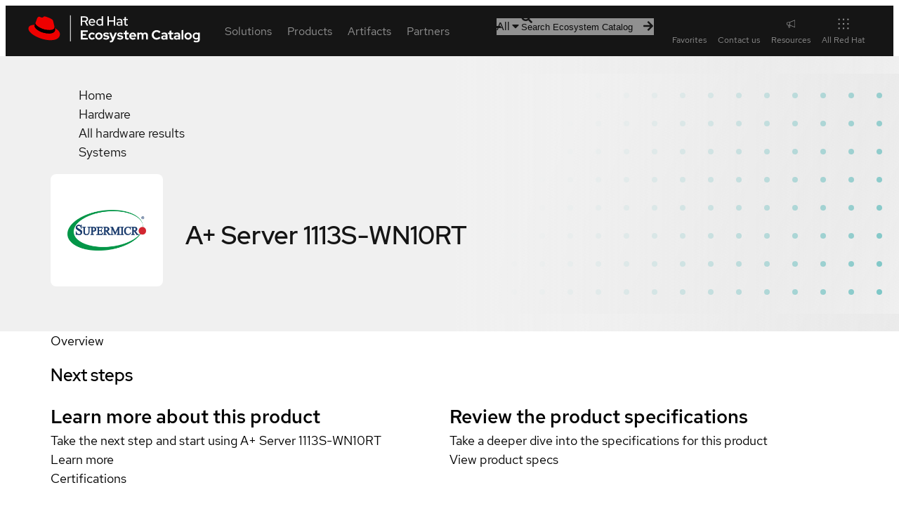

--- FILE ---
content_type: text/css; charset=UTF-8
request_url: https://catalog.redhat.com/_next/static/css/6f37a09df7e3899f.css
body_size: 2073
content:
.pf-v5-c-form-control{--pf-v5-global--Color--100:var(--pf-v5-global--Color--dark-100);--pf-v5-global--Color--200:var(--pf-v5-global--Color--dark-200);--pf-v5-global--BorderColor--100:var(--pf-v5-global--BorderColor--dark-100);--pf-v5-global--primary-color--100:var(--pf-v5-global--primary-color--dark-100);--pf-v5-global--link--Color:var(--pf-v5-global--link--Color--dark);--pf-v5-global--link--Color--hover:var(--pf-v5-global--link--Color--dark--hover);--pf-v5-global--BackgroundColor--100:var(--pf-v5-global--BackgroundColor--light-100);--pf-v5-global--icon--Color--light:var(--pf-v5-global--icon--Color--light--dark);--pf-v5-global--icon--Color--dark:var(--pf-v5-global--icon--Color--dark--dark);--pf-v5-c-form-control--ColumnGap:var(--pf-v5-global--spacer--sm);--pf-v5-c-form-control--Color:var(--pf-v5-global--Color--100);--pf-v5-c-form-control--FontSize:var(--pf-v5-global--FontSize--md);--pf-v5-c-form-control--LineHeight:var(--pf-v5-global--LineHeight--md);--pf-v5-c-form-control--Resize:none;--pf-v5-c-form-control--OutlineOffset:-2px;--pf-v5-c-form-control--before--BorderTopWidth:var(--pf-v5-global--BorderWidth--sm);--pf-v5-c-form-control--before--BorderRightWidth:var(--pf-v5-global--BorderWidth--sm);--pf-v5-c-form-control--before--BorderBottomWidth:0;--pf-v5-c-form-control--before--BorderLeftWidth:var(--pf-v5-global--BorderWidth--sm);--pf-v5-c-form-control--before--BorderTopColor:var(--pf-v5-global--BorderColor--300);--pf-v5-c-form-control--before--BorderRightColor:var(--pf-v5-global--BorderColor--300);--pf-v5-c-form-control--before--BorderBottomColor:transparent;--pf-v5-c-form-control--before--BorderLeftColor:var(--pf-v5-global--BorderColor--300);--pf-v5-c-form-control--after--BorderBottomWidth:var(--pf-v5-global--BorderWidth--sm);--pf-v5-c-form-control--after--BorderBottomColor:var(--pf-v5-global--BorderColor--200);--pf-v5-c-form-control--BackgroundColor:var(--pf-v5-global--BackgroundColor--100);--pf-v5-c-form-control--Width:100%;--pf-v5-c-form-control--inset--base:var(--pf-v5-global--spacer--sm);--pf-v5-c-form-control--PaddingTop:var(--pf-v5-global--spacer--form-element);--pf-v5-c-form-control--PaddingBottom:var(--pf-v5-global--spacer--form-element);--pf-v5-c-form-control--PaddingRight:var(--pf-v5-c-form-control--inset--base);--pf-v5-c-form-control--PaddingLeft:var(--pf-v5-c-form-control--inset--base);--pf-v5-c-form-control--hover--after--BorderBottomColor:var(--pf-v5-global--primary-color--100);--pf-v5-c-form-control--focus--after--BorderBottomWidth:var(--pf-v5-global--BorderWidth--md);--pf-v5-c-form-control--focus--after--BorderBottomColor:var(--pf-v5-global--primary-color--100);--pf-v5-c-form-control--m-expanded--after--BorderBottomWidth:var(--pf-v5-global--BorderWidth--md);--pf-v5-c-form-control--m-expanded--after--BorderBottomColor:var(--pf-v5-global--primary-color--100);--pf-v5-c-form-control--m-placeholder--Color:var(--pf-v5-global--Color--dark-200);--pf-v5-c-form-control--m-placeholder--child--Color:var(--pf-v5-global--Color--100);--pf-v5-c-form-control--m-disabled--Color:var(--pf-v5-global--disabled-color--100);--pf-v5-c-form-control--m-disabled--BackgroundColor:var(--pf-v5-global--disabled-color--300);--pf-v5-c-form-control--m-disabled--after--BorderColor:transparent;--pf-v5-c-form-control--m-readonly--BackgroundColor:var(--pf-v5-global--disabled-color--300);--pf-v5-c-form-control--m-readonly--hover--after--BorderBottomColor:var(--pf-v5-global--BorderColor--200);--pf-v5-c-form-control--m-readonly--focus--after--BorderBottomWidth:var(--pf-v5-global--BorderWidth--sm);--pf-v5-c-form-control--m-readonly--focus--after--BorderBottomColor:var(--pf-v5-global--BorderColor--200);--pf-v5-c-form-control--m-readonly--m-plain--BackgroundColor:transparent;--pf-v5-c-form-control--m-readonly--m-plain--inset--base:0;--pf-v5-c-form-control--m-readonly--m-plain--OutlineOffset:0;--pf-v5-c-form-control--m-success--after--BorderBottomWidth:var(--pf-v5-global--BorderWidth--md);--pf-v5-c-form-control--m-success--after--BorderBottomColor:var(--pf-v5-global--success-color--100);--pf-v5-c-form-control--m-success--PaddingRight:var(--pf-v5-global--spacer--xl);--pf-v5-c-form-control--m-warning--after--BorderBottomWidth:var(--pf-v5-global--BorderWidth--md);--pf-v5-c-form-control--m-warning--after--BorderBottomColor:var(--pf-v5-global--warning-color--100);--pf-v5-c-form-control--m-warning--PaddingRight:var(--pf-v5-global--spacer--xl);--pf-v5-c-form-control--m-error--after--BorderBottomWidth:var(--pf-v5-global--BorderWidth--md);--pf-v5-c-form-control--m-error--after--BorderBottomColor:var(--pf-v5-global--danger-color--100);--pf-v5-c-form-control--m-error--PaddingRight:var(--pf-v5-global--spacer--xl);--pf-v5-c-form-control--m-error--icon--width:var(--pf-v5-c-form-control--FontSize);--pf-v5-c-form-control--m-icon--PaddingRight:calc(var(--pf-v5-c-form-control--inset--base) + var(--pf-v5-c-form-control--m-icon--icon--width) + var(--pf-v5-c-form-control--m-icon--icon--spacer));--pf-v5-c-form-control--m-icon--icon--width:var(--pf-v5-c-form-control--FontSize);--pf-v5-c-form-control--m-icon--icon--spacer:var(--pf-v5-global--spacer--sm);--pf-v5-c-form-control--m-icon--icon--PaddingRight:calc(var(--pf-v5-c-form-control--inset--base) + var(--pf-v5-c-form-control--m-error--icon--width) + var(--pf-v5-c-form-control--m-icon--icon--spacer) + var(--pf-v5-c-form-control--m-icon--icon--width) + var(--pf-v5-c-form-control--m-icon--icon--spacer));--pf-v5-c-form-control__select--PaddingRight:var(--pf-v5-global--spacer--lg);--pf-v5-c-form-control__select--PaddingLeft:var(--pf-v5-global--spacer--sm);--pf-v5-c-form-control__select--m-success--m-status--PaddingRight:var(--pf-v5-global--spacer--3xl);--pf-v5-c-form-control__select--m-warning--m-status--PaddingRight:var(--pf-v5-global--spacer--3xl);--pf-v5-c-form-control__select--m-error--m-status--PaddingRight:var(--pf-v5-global--spacer--3xl);--pf-v5-c-form-control--textarea--Width:var(--pf-v5-c-form-control--Width);--pf-v5-c-form-control--textarea--Height:auto;--pf-v5-c-form-control__icon--PaddingTop:var(--pf-v5-global--spacer--form-element);--pf-v5-c-form-control__icon--Color:var(--pf-v5-global--icon--Color--light);--pf-v5-c-form-control__icon--m-status--Color:var(--pf-v5-global--icon--Color--light);--pf-v5-c-form-control--m-success__icon--m-status--Color:var(--pf-v5-global--success-color--100);--pf-v5-c-form-control--m-warning__icon--m-status--Color:var(--pf-v5-global--warning-color--100);--pf-v5-c-form-control--m-error__icon--m-status--Color:var(--pf-v5-global--danger-color--100);--pf-v5-c-form-control__utilities--Gap:var(--pf-v5-global--spacer--sm);--pf-v5-c-form-control__utilities--PaddingTop:var(--pf-v5-c-form-control--inset--base);--pf-v5-c-form-control__utilities--PaddingRight:var(--pf-v5-c-form-control--inset--base);--pf-v5-c-form-control__toggle-icon--PaddingTop:var(--pf-v5-global--spacer--form-element);--pf-v5-c-form-control__toggle-icon--PaddingRight:var(--pf-v5-c-form-control--inset--base);--pf-v5-c-form-control__toggle-icon--PaddingLeft:var(--pf-v5-c-form-control--inset--base);--pf-v5-c-form-control__toggle-icon--Color:var(--pf-v5-global--Color--100);--pf-v5-c-form-control--m-disabled__toggle-icon--Color:var(--pf-v5-global--disabled-color--100);color:var(--pf-v5-c-form-control--Color);position:relative;display:grid;grid-template-columns:1fr auto;grid-column-gap:var(--pf-v5-c-form-control--ColumnGap);column-gap:var(--pf-v5-c-form-control--ColumnGap);align-items:start;width:var(--pf-v5-c-form-control--Width);font-size:var(--pf-v5-c-form-control--FontSize);line-height:var(--pf-v5-c-form-control--LineHeight);resize:var(--pf-v5-c-form-control--Resize);background-color:var(--pf-v5-c-form-control--BackgroundColor)}.pf-v5-c-form-control:after,.pf-v5-c-form-control:before{position:absolute;inset:0;pointer-events:none;content:""}.pf-v5-c-form-control:before{border-style:var(--pf-v5-c-form-control--before--BorderStyle,solid);border-block-start-color:var(--pf-v5-c-form-control--before--BorderTopColor);border-block-start-width:var(--pf-v5-c-form-control--before--BorderTopWidth);border-block-end-color:var(--pf-v5-c-form-control--before--BorderBottomColor);border-block-end-width:var(--pf-v5-c-form-control--before--BorderBottomWidth);border-inline-start-color:var(--pf-v5-c-form-control--before--BorderLeftColor);border-inline-start-width:var(--pf-v5-c-form-control--before--BorderLeftWidth);border-inline-end-color:var(--pf-v5-c-form-control--before--BorderRightColor);border-inline-end-width:var(--pf-v5-c-form-control--before--BorderRightWidth)}.pf-v5-c-form-control:after{-webkit-border-after:var(--pf-v5-c-form-control--after--BorderBottomWidth) var(--pf-v5-c-form-control--after--BorderStyle,solid) var(--pf-v5-c-form-control--after--BorderBottomColor);border-block-end:var(--pf-v5-c-form-control--after--BorderBottomWidth) var(--pf-v5-c-form-control--after--BorderStyle,solid) var(--pf-v5-c-form-control--after--BorderBottomColor)}.pf-v5-c-form-control>:is(input,select,textarea){grid-row:1/2;grid-column:1/-1;-webkit-padding-before:var(--pf-v5-c-form-control--PaddingTop);padding-block-start:var(--pf-v5-c-form-control--PaddingTop);-webkit-padding-after:var(--pf-v5-c-form-control--PaddingBottom);padding-block-end:var(--pf-v5-c-form-control--PaddingBottom);-webkit-padding-start:var(--pf-v5-c-form-control--PaddingLeft);padding-inline-start:var(--pf-v5-c-form-control--PaddingLeft);-webkit-padding-end:var(--pf-v5-c-form-control--PaddingRight);padding-inline-end:var(--pf-v5-c-form-control--PaddingRight);color:var(--pf-v5-c-form-control--Color);background-color:transparent;border:none;-moz-appearance:none;-webkit-appearance:none}.pf-v5-c-form-control>:is(input,select,textarea):focus{outline-offset:var(--pf-v5-c-form-control--OutlineOffset)}.pf-v5-c-form-control>::placeholder{color:var(--pf-v5-c-form-control--m-placeholder--Color)}.pf-v5-c-form-control>:is(input,select){text-overflow:ellipsis}.pf-v5-c-form-control.pf-m-readonly{--pf-v5-c-form-control--BackgroundColor:var(--pf-v5-c-form-control--m-readonly--BackgroundColor)}.pf-v5-c-form-control.pf-m-readonly:not(.pf-m-success,.pf-m-warning,.pf-m-error){--pf-v5-c-form-control--hover--after--BorderBottomColor:var(--pf-v5-c-form-control--m-readonly--hover--after--BorderBottomColor);--pf-v5-c-form-control--focus--after--BorderBottomWidth:var(--pf-v5-c-form-control--m-readonly--focus--after--BorderBottomWidth);--pf-v5-c-form-control--focus--after--BorderBottomColor:var(--pf-v5-c-form-control--m-readonly--focus--after--BorderBottomColor)}.pf-v5-c-form-control.pf-m-readonly.pf-m-plain{--pf-v5-c-form-control--m-readonly--BackgroundColor:var(--pf-v5-c-form-control--m-readonly--m-plain--BackgroundColor);--pf-v5-c-form-control--inset--base:var(--pf-v5-c-form-control--m-readonly--m-plain--inset--base);--pf-v5-c-form-control--before--BorderStyle:none;--pf-v5-c-form-control--after--BorderStyle:none;--pf-v5-c-form-control--OutlineOffset:var(--pf-v5-c-form-control--m-readonly--m-plain--OutlineOffset)}.pf-v5-c-form-control:hover{--pf-v5-c-form-control--after--BorderBottomColor:var(--pf-v5-c-form-control--hover--after--BorderBottomColor)}.pf-v5-c-form-control:focus-within{--pf-v5-c-form-control--after--BorderBottomColor:var(--pf-v5-c-form-control--focus--after--BorderBottomColor);--pf-v5-c-form-control--after--BorderBottomWidth:var(--pf-v5-c-form-control--focus--after--BorderBottomWidth)}.pf-v5-c-form-control.pf-m-expanded{--pf-v5-c-form-control--after--BorderBottomColor:var(--pf-v5-c-form-control--m-expanded--after--BorderBottomColor);--pf-v5-c-form-control--after--BorderBottomWidth:var(--pf-v5-c-form-control--m-expanded--after--BorderBottomWidth)}.pf-v5-c-form-control.pf-m-disabled{--pf-v5-c-form-control--BackgroundColor:var(--pf-v5-c-form-control--m-disabled--BackgroundColor);--pf-v5-c-form-control--Color:var(--pf-v5-c-form-control--m-disabled--Color);--pf-v5-c-form-control--m-placeholder--Color:var(--pf-v5-c-form-control--m-disabled--Color);--pf-v5-c-form-control__toggle-icon--Color:var(--pf-v5-c-form-control--m-disabled__toggle-icon--Color);--pf-v5-c-form-control--before--BorderStyle:none;--pf-v5-c-form-control--after--BorderStyle:none;cursor:not-allowed}.pf-v5-c-form-control.pf-m-error{--pf-v5-c-form-control--PaddingRight:var(--pf-v5-c-form-control--m-error--PaddingRight);--pf-v5-c-form-control--after--BorderBottomColor:var(--pf-v5-c-form-control--m-error--after--BorderBottomColor);--pf-v5-c-form-control__icon--m-status--Color:var(--pf-v5-c-form-control--m-error__icon--m-status--Color);--pf-v5-c-form-control__select--PaddingRight:var(--pf-v5-c-form-control__select--m-error--m-status--PaddingRight);--pf-v5-c-form-control--after--BorderBottomWidth:var(--pf-v5-c-form-control--m-error--after--BorderBottomWidth)}.pf-v5-c-form-control.pf-m-error.pf-m-icon{--pf-v5-c-form-control--PaddingRight:var(--pf-v5-c-form-control--m-icon--icon--PaddingRight)}.pf-v5-c-form-control.pf-m-success{--pf-v5-c-form-control--PaddingRight:var(--pf-v5-c-form-control--m-success--PaddingRight);--pf-v5-c-form-control--after--BorderBottomColor:var(--pf-v5-c-form-control--m-success--after--BorderBottomColor);--pf-v5-c-form-control__icon--m-status--Color:var(--pf-v5-c-form-control--m-success__icon--m-status--Color);--pf-v5-c-form-control__select--PaddingRight:var(--pf-v5-c-form-control__select--m-success--m-status--PaddingRight);--pf-v5-c-form-control--after--BorderBottomWidth:var(--pf-v5-c-form-control--m-success--after--BorderBottomWidth)}.pf-v5-c-form-control.pf-m-success.pf-m-icon{--pf-v5-c-form-control--PaddingRight:var(--pf-v5-c-form-control--m-icon--icon--PaddingRight)}.pf-v5-c-form-control.pf-m-warning{--pf-v5-c-form-control--PaddingRight:var(--pf-v5-c-form-control--m-warning--PaddingRight);--pf-v5-c-form-control--after--BorderBottomColor:var(--pf-v5-c-form-control--m-warning--after--BorderBottomColor);--pf-v5-c-form-control__icon--m-status--Color:var(--pf-v5-c-form-control--m-warning__icon--m-status--Color);--pf-v5-c-form-control__select--PaddingRight:var(--pf-v5-c-form-control__select--m-warning--m-status--PaddingRight);--pf-v5-c-form-control--after--BorderBottomWidth:var(--pf-v5-c-form-control--m-warning--after--BorderBottomWidth)}.pf-v5-c-form-control.pf-m-warning.pf-m-icon{--pf-v5-c-form-control--PaddingRight:var(--pf-v5-c-form-control--m-icon--icon--PaddingRight)}.pf-v5-c-form-control.pf-m-icon{--pf-v5-c-form-control--PaddingRight:var(--pf-v5-c-form-control--m-icon--PaddingRight)}.pf-v5-c-form-control>select{--pf-v5-c-form-control--PaddingRight:var(--pf-v5-c-form-control__select--PaddingRight);--pf-v5-c-form-control--PaddingLeft:var(--pf-v5-c-form-control__select--PaddingLeft);background-color:var(--pf-v5-c-form-control--BackgroundColor)}@-moz-document url-prefix(){.pf-v5-c-form-control>select{--pf-v5-c-form-control--PaddingRight:calc(var(--pf-v5-c-form-control__select--PaddingRight) - 1px);--pf-v5-c-form-control--PaddingLeft:calc(var(--pf-v5-c-form-control__select--PaddingLeft) - 4px)}}.pf-v5-c-form-control.pf-m-placeholder>select{--pf-v5-c-form-control--Color:var(--pf-v5-c-form-control--m-placeholder--Color)}.pf-v5-c-form-control.pf-m-placeholder>select *{color:var(--pf-v5-c-form-control--m-placeholder--child--Color)}.pf-v5-c-form-control.pf-m-placeholder>select :disabled{color:revert}.pf-v5-c-form-control>textarea{width:100%;height:100%;vertical-align:bottom;resize:none}.pf-v5-c-form-control.pf-m-resize-vertical{--pf-v5-c-form-control--Resize:vertical;overflow:auto}.pf-v5-c-form-control.pf-m-resize-horizontal{--pf-v5-c-form-control--Resize:horizontal;overflow:auto}.pf-v5-c-form-control.pf-m-resize-both{--pf-v5-c-form-control--Resize:both;overflow:auto}.pf-v5-c-form-control__icon{-webkit-padding-before:var(--pf-v5-c-form-control__icon--PaddingTop);padding-block-start:var(--pf-v5-c-form-control__icon--PaddingTop);color:var(--pf-v5-c-form-control__icon--Color)}.pf-v5-c-form-control__icon.pf-m-status{--pf-v5-c-form-control__icon--Color:var(--pf-v5-c-form-control__icon--m-status--Color)}.pf-v5-c-form-control__toggle-icon{grid-row:1/2;grid-column:3;-webkit-padding-before:var(--pf-v5-c-form-control__toggle-icon--PaddingTop);padding-block-start:var(--pf-v5-c-form-control__toggle-icon--PaddingTop);-webkit-padding-start:var(--pf-v5-c-form-control__toggle-icon--PaddingLeft);padding-inline-start:var(--pf-v5-c-form-control__toggle-icon--PaddingLeft);-webkit-padding-end:var(--pf-v5-c-form-control__toggle-icon--PaddingRight);padding-inline-end:var(--pf-v5-c-form-control__toggle-icon--PaddingRight);color:var(--pf-v5-c-form-control__toggle-icon--Color);pointer-events:none}.pf-v5-c-form-control__utilities{display:flex;flex-wrap:nowrap;grid-row:1/2;grid-column:2;gap:var(--pf-v5-c-form-control__utilities--Gap);-webkit-padding-end:var(--pf-v5-c-form-control__utilities--PaddingRight);padding-inline-end:var(--pf-v5-c-form-control__utilities--PaddingRight);pointer-events:none}:where(.pf-v5-theme-dark) .pf-v5-c-form-control{--pf-v5-c-form-control--before--BorderTopColor:transparent;--pf-v5-c-form-control--before--BorderRightColor:transparent;--pf-v5-c-form-control--before--BorderLeftColor:transparent;--pf-v5-c-form-control--after--BorderBottomColor:var(--pf-v5-global--BorderColor--400);--pf-v5-c-form-control--BackgroundColor:var(--pf-v5-global--BackgroundColor--400);--pf-v5-c-form-control--m-disabled--Color:var(--pf-v5-global--disabled-color--300);--pf-v5-c-form-control--m-disabled--BackgroundColor:var(--pf-v5-global--disabled-color--200);--pf-v5-c-form-control--m-readonly--BackgroundColor:var(--pf-v5-global--disabled-color--200);--pf-v5-c-form-control--m-readonly--hover--after--BorderBottomColor:var(--pf-v5-global--BorderColor--400);--pf-v5-c-form-control--m-readonly--focus--after--BorderBottomColor:var(--pf-v5-global--BorderColor--400);--pf-v5-c-form-control--m-disabled__toggle-icon--Color:var(--pf-v5-global--disabled-color--300);color:var(--pf-v5-global--Color--100)}:where(.pf-v5-theme-dark) .pf-v5-c-form-control::-webkit-calendar-picker-indicator{filter:invert(1)}

--- FILE ---
content_type: text/css; charset=UTF-8
request_url: https://catalog.redhat.com/_next/static/css/9e7f656ec272c7cc.css
body_size: 2231
content:
.pf-v5-c-helper-text{--pf-v5-c-helper-text--Gap:var(--pf-v5-global--spacer--xs);--pf-v5-c-helper-text--FontSize:var(--pf-v5-global--FontSize--sm);--pf-v5-c-helper-text__item-icon--Color:var(--pf-v5-global--Color--100);--pf-v5-c-helper-text__item-text--Color:var(--pf-v5-global--Color--100);--pf-v5-c-helper-text__item-icon--m-indeterminate--Color:var(--pf-v5-global--Color--200);--pf-v5-c-helper-text__item-text--m-indeterminate--Color:var(--pf-v5-global--Color--200);--pf-v5-c-helper-text__item-icon--m-warning--Color:var(--pf-v5-global--warning-color--100);--pf-v5-c-helper-text__item-text--m-warning--Color:var(--pf-v5-global--warning-color--200);--pf-v5-c-helper-text__item-icon--m-success--Color:var(--pf-v5-global--success-color--100);--pf-v5-c-helper-text__item-text--m-success--Color:var(--pf-v5-global--success-color--200);--pf-v5-c-helper-text__item-icon--m-error--Color:var(--pf-v5-global--danger-color--100);--pf-v5-c-helper-text__item-text--m-error--Color:var(--pf-v5-global--danger-color--200);--pf-v5-c-helper-text--m-dynamic__item-icon--Color:var(--pf-v5-global--Color--100);--pf-v5-c-helper-text--m-dynamic__item-text--Color:var(--pf-v5-global--Color--100);--pf-v5-c-helper-text--m-dynamic--m-indeterminate__item-icon--Color:var(--pf-v5-global--Color--200);--pf-v5-c-helper-text--m-dynamic--m-indeterminate__item-text--Color:var(--pf-v5-global--Color--200);--pf-v5-c-helper-text--m-dynamic--m-warning__item-icon--Color:var(--pf-v5-global--warning-color--100);--pf-v5-c-helper-text--m-dynamic--m-warning__item-text--Color:var(--pf-v5-global--Color--200);--pf-v5-c-helper-text--m-dynamic--m-success__item-icon--Color:var(--pf-v5-global--success-color--100);--pf-v5-c-helper-text--m-dynamic--m-success__item-text--Color:var(--pf-v5-global--Color--200);--pf-v5-c-helper-text--m-dynamic--m-error__item-icon--Color:var(--pf-v5-global--danger-color--100);--pf-v5-c-helper-text--m-dynamic--m-error__item-text--Color:var(--pf-v5-global--Color--100);--pf-v5-c-helper-text__item-icon--MarginRight:var(--pf-v5-global--spacer--xs);display:grid;grid-gap:var(--pf-v5-c-helper-text--Gap);gap:var(--pf-v5-c-helper-text--Gap);font-size:var(--pf-v5-c-helper-text--FontSize)}.pf-v5-c-helper-text.pf-m-hidden{visibility:hidden;opacity:0}.pf-v5-c-helper-text__item{display:flex}.pf-v5-c-helper-text__item.pf-m-indeterminate{--pf-v5-c-helper-text__item-icon--Color:var(--pf-v5-c-helper-text__item-icon--m-indeterminate--Color);--pf-v5-c-helper-text__item-text--Color:var(--pf-v5-c-helper-text__item-text--m-indeterminate--Color);--pf-v5-c-helper-text--m-dynamic__item-icon--Color:var(--pf-v5-c-helper-text--m-dynamic--m-indeterminate__item-icon--Color);--pf-v5-c-helper-text--m-dynamic__item-text--Color:var(--pf-v5-c-helper-text--m-dynamic--m-indeterminate__item-text--Color)}.pf-v5-c-helper-text__item.pf-m-warning{--pf-v5-c-helper-text__item-icon--Color:var(--pf-v5-c-helper-text__item-icon--m-warning--Color);--pf-v5-c-helper-text__item-text--Color:var(--pf-v5-c-helper-text__item-text--m-warning--Color);--pf-v5-c-helper-text--m-dynamic__item-icon--Color:var(--pf-v5-c-helper-text--m-dynamic--m-warning__item-icon--Color);--pf-v5-c-helper-text--m-dynamic__item-text--Color:var(--pf-v5-c-helper-text--m-dynamic--m-warning__item-text--Color)}.pf-v5-c-helper-text__item.pf-m-success{--pf-v5-c-helper-text__item-icon--Color:var(--pf-v5-c-helper-text__item-icon--m-success--Color);--pf-v5-c-helper-text__item-text--Color:var(--pf-v5-c-helper-text__item-text--m-success--Color);--pf-v5-c-helper-text--m-dynamic__item-icon--Color:var(--pf-v5-c-helper-text--m-dynamic--m-success__item-icon--Color);--pf-v5-c-helper-text--m-dynamic__item-text--Color:var(--pf-v5-c-helper-text--m-dynamic--m-success__item-text--Color)}.pf-v5-c-helper-text__item.pf-m-error{--pf-v5-c-helper-text__item-icon--Color:var(--pf-v5-c-helper-text__item-icon--m-error--Color);--pf-v5-c-helper-text__item-text--Color:var(--pf-v5-c-helper-text__item-text--m-error--Color);--pf-v5-c-helper-text--m-dynamic__item-icon--Color:var(--pf-v5-c-helper-text--m-dynamic--m-error__item-icon--Color);--pf-v5-c-helper-text--m-dynamic__item-text--Color:var(--pf-v5-c-helper-text--m-dynamic--m-error__item-text--Color)}.pf-v5-c-helper-text__item.pf-m-dynamic{--pf-v5-c-helper-text__item-text--Color:var(--pf-v5-c-helper-text--m-dynamic__item-text--Color);--pf-v5-c-helper-text__item-icon--Color:var(--pf-v5-c-helper-text--m-dynamic__item-icon--Color)}.pf-v5-c-helper-text__item-icon{-webkit-margin-end:var(--pf-v5-c-helper-text__item-icon--MarginRight);margin-inline-end:var(--pf-v5-c-helper-text__item-icon--MarginRight);color:var(--pf-v5-c-helper-text__item-icon--Color)}.pf-v5-c-helper-text__item-text{color:var(--pf-v5-c-helper-text__item-text--Color)}:where(.pf-v5-theme-dark) .pf-v5-c-helper-text{--pf-v5-c-helper-text__item-text--m-success--Color:var(--pf-v5-global--success-color--100)}.pf-v5-c-description-list{--pf-v5-c-description-list--RowGap:var(--pf-v5-global--gutter--md);--pf-v5-c-description-list--ColumnGap:var(--pf-v5-global--spacer--lg);--pf-v5-c-description-list--GridTemplateColumns--count:1;--pf-v5-c-description-list--GridTemplateColumns--width:1fr;--pf-v5-c-description-list--GridTemplateColumns--min:0;--pf-v5-c-description-list--GridTemplateColumns:repeat(var(--pf-v5-c-description-list--GridTemplateColumns--count),var(--pf-v5-c-description-list--GridTemplateColumns--width));--pf-v5-c-description-list__group--RowGap:var(--pf-v5-global--spacer--sm);--pf-v5-c-description-list__group--ColumnGap:var(--pf-v5-global--spacer--sm);--pf-v5-c-description-list__group--GridTemplateColumns:auto;--pf-v5-c-description-list__group--GridTemplateRows:auto 1fr;--pf-v5-c-description-list__group--GridColumn:auto;--pf-v5-c-description-list--m-compact--RowGap:var(--pf-v5-global--gutter);--pf-v5-c-description-list--m-compact--ColumnGap:var(--pf-v5-global--spacer--sm);--pf-v5-c-description-list__term--Display:inline;--pf-v5-c-description-list__term--sm--Display:flex;--pf-v5-c-description-list__term--FontWeight:var(--pf-v5-global--FontWeight--bold);--pf-v5-c-description-list__term--FontSize:var(--pf-v5-global--FontSize--sm);--pf-v5-c-description-list__term--LineHeight:var(--pf-v5-global--LineHeight--sm);--pf-v5-c-description-list__term-icon--MinWidth:var(--pf-v5-global--icon--FontSize--sm);--pf-v5-c-description-list__term-icon--MarginRight:var(--pf-v5-global--spacer--sm);--pf-v5-c-description-list__term-icon--Color:var(--pf-v5-global--icon--Color--light);--pf-v5-c-description-list--m-vertical__group--GridTemplateColumns:repeat(var(--pf-v5-c-description-list--GridTemplateColumns--count));--pf-v5-c-description-list--m-vertical__group--GridTemplateRows:auto 1fr;--pf-v5-c-description-list--m-horizontal__term--width:12ch;--pf-v5-c-description-list--m-horizontal__description--width:minmax(10ch,auto);--pf-v5-c-description-list--m-horizontal__group--GridTemplateColumns:var(--pf-v5-c-description-list__term--width) var(--pf-v5-c-description-list--m-horizontal__description--width);--pf-v5-c-description-list--m-horizontal__group--GridTemplateRows:auto;--pf-v5-c-description-list--m-1-col--GridTemplateColumns--count:1;--pf-v5-c-description-list--m-2-col--GridTemplateColumns--count:2;--pf-v5-c-description-list--m-3-col--GridTemplateColumns--count:3;--pf-v5-c-description-list--m-auto-fit--GridTemplateColumns--min:15.625rem;--pf-v5-c-description-list--m-auto-fit--GridTemplateColumns--minmax--min:var(--pf-v5-c-description-list--m-auto-fit--GridTemplateColumns--min);--pf-v5-c-description-list__text--m-help-text--TextDecorationColor:var(--pf-v5-global--BorderColor--200);--pf-v5-c-description-list__text--m-help-text--TextDecorationThickness:var(--pf-v5-global--BorderWidth--sm);--pf-v5-c-description-list__text--m-help-text--TextDecorationOffset:0.25rem;--pf-v5-c-description-list__text--m-help-text--hover--TextDecorationColor:var(--pf-v5-global--Color--100);--pf-v5-c-description-list__text--m-help-text--focus--TextDecorationColor:var(--pf-v5-global--Color--100);--pf-v5-c-description-list--m-display-lg__description--FontSize:var(--pf-v5-global--FontSize--lg);--pf-v5-c-description-list--m-display-2xl__description--FontSize:var(--pf-v5-global--FontSize--2xl);display:grid;grid-template-columns:var(--pf-v5-c-description-list--GridTemplateColumns);grid-row-gap:var(--pf-v5-c-description-list--RowGap);row-gap:var(--pf-v5-c-description-list--RowGap);grid-column-gap:var(--pf-v5-c-description-list--ColumnGap);column-gap:var(--pf-v5-c-description-list--ColumnGap);align-items:baseline}@media screen and (min-width:576px){.pf-v5-c-description-list{--pf-v5-c-description-list__term--Display:var(--pf-v5-c-description-list__term--sm--Display)}}.pf-v5-c-description-list[class*=pf-m-horizontal]{--pf-v5-c-description-list__term--width:var(--pf-v5-c-description-list--m-horizontal__term--width)}@media (min-width:576px){.pf-v5-c-description-list[class*=pf-m-horizontal]{--pf-v5-c-description-list__term--width:var(--pf-v5-c-description-list--m-horizontal__term--width-on-sm,var(--pf-v5-c-description-list--m-horizontal__term--width))}}@media (min-width:768px){.pf-v5-c-description-list[class*=pf-m-horizontal]{--pf-v5-c-description-list__term--width:var(--pf-v5-c-description-list--m-horizontal__term--width-on-md,var(--pf-v5-c-description-list--m-horizontal__term--width-on-sm,var(--pf-v5-c-description-list--m-horizontal__term--width)))}}@media (min-width:992px){.pf-v5-c-description-list[class*=pf-m-horizontal]{--pf-v5-c-description-list__term--width:var(--pf-v5-c-description-list--m-horizontal__term--width-on-lg,var(--pf-v5-c-description-list--m-horizontal__term--width-on-md,var(--pf-v5-c-description-list--m-horizontal__term--width-on-sm,var(--pf-v5-c-description-list--m-horizontal__term--width))))}}@media (min-width:1200px){.pf-v5-c-description-list[class*=pf-m-horizontal]{--pf-v5-c-description-list__term--width:var(--pf-v5-c-description-list--m-horizontal__term--width-on-xl,var(--pf-v5-c-description-list--m-horizontal__term--width-on-lg,var(--pf-v5-c-description-list--m-horizontal__term--width-on-md,var(--pf-v5-c-description-list--m-horizontal__term--width-on-sm,var(--pf-v5-c-description-list--m-horizontal__term--width)))))}}@media (min-width:1450px){.pf-v5-c-description-list[class*=pf-m-horizontal]{--pf-v5-c-description-list__term--width:var(--pf-v5-c-description-list--m-horizontal__term--width-on-2xl,var(--pf-v5-c-description-list--m-horizontal__term--width-on-xl,var(--pf-v5-c-description-list--m-horizontal__term--width-on-lg,var(--pf-v5-c-description-list--m-horizontal__term--width-on-md,var(--pf-v5-c-description-list--m-horizontal__term--width-on-sm,var(--pf-v5-c-description-list--m-horizontal__term--width))))))}}.pf-v5-c-description-list.pf-m-inline-grid{display:inline-grid}.pf-v5-c-description-list.pf-m-auto-column-widths{--pf-v5-c-description-list--GridTemplateColumns--width:minmax(8ch,max-content)}.pf-v5-c-description-list.pf-m-auto-fit{grid-template-columns:repeat(auto-fit,minmax(var(--pf-v5-c-description-list--m-auto-fit--GridTemplateColumns--minmax--min),1fr));--pf-v5-c-description-list--GridTemplateColumns--minmax--min:var(--pf-v5-c-description-list--GridTemplateColumns--min)}@media (min-width:576px){.pf-v5-c-description-list.pf-m-auto-fit{--pf-v5-c-description-list--GridTemplateColumns--minmax--min:var(--pf-v5-c-description-list--GridTemplateColumns--min-on-sm,var(--pf-v5-c-description-list--GridTemplateColumns--min))}}@media (min-width:768px){.pf-v5-c-description-list.pf-m-auto-fit{--pf-v5-c-description-list--GridTemplateColumns--minmax--min:var(--pf-v5-c-description-list--GridTemplateColumns--min-on-md,var(--pf-v5-c-description-list--GridTemplateColumns--min-on-sm,var(--pf-v5-c-description-list--GridTemplateColumns--min)))}}@media (min-width:992px){.pf-v5-c-description-list.pf-m-auto-fit{--pf-v5-c-description-list--GridTemplateColumns--minmax--min:var(--pf-v5-c-description-list--GridTemplateColumns--min-on-lg,var(--pf-v5-c-description-list--GridTemplateColumns--min-on-md,var(--pf-v5-c-description-list--GridTemplateColumns--min-on-sm,var(--pf-v5-c-description-list--GridTemplateColumns--min))))}}@media (min-width:1200px){.pf-v5-c-description-list.pf-m-auto-fit{--pf-v5-c-description-list--GridTemplateColumns--minmax--min:var(--pf-v5-c-description-list--GridTemplateColumns--min-on-xl,var(--pf-v5-c-description-list--GridTemplateColumns--min-on-lg,var(--pf-v5-c-description-list--GridTemplateColumns--min-on-md,var(--pf-v5-c-description-list--GridTemplateColumns--min-on-sm,var(--pf-v5-c-description-list--GridTemplateColumns--min)))))}}@media (min-width:1450px){.pf-v5-c-description-list.pf-m-auto-fit{--pf-v5-c-description-list--GridTemplateColumns--minmax--min:var(--pf-v5-c-description-list--GridTemplateColumns--min-on-2xl,var(--pf-v5-c-description-list--GridTemplateColumns--min-on-xl,var(--pf-v5-c-description-list--GridTemplateColumns--min-on-lg,var(--pf-v5-c-description-list--GridTemplateColumns--min-on-md,var(--pf-v5-c-description-list--GridTemplateColumns--min-on-sm,var(--pf-v5-c-description-list--GridTemplateColumns--min))))))}}.pf-v5-c-description-list.pf-m-compact{--pf-v5-c-description-list--RowGap:var(--pf-v5-c-description-list--m-compact--RowGap);--pf-v5-c-description-list--ColumnGap:var(--pf-v5-c-description-list--m-compact--ColumnGap)}.pf-v5-c-description-list.pf-m-fluid{--pf-v5-c-description-list--m-horizontal__term--width:fit-content(20ch)}.pf-v5-c-description-list.pf-m-fill-columns{display:block;column-count:var(--pf-v5-c-description-list--GridTemplateColumns--count);-webkit-margin-after:calc(var(--pf-v5-c-description-list--RowGap) * -1);margin-block-end:calc(var(--pf-v5-c-description-list--RowGap) * -1)}.pf-v5-c-description-list.pf-m-fill-columns .pf-v5-c-description-list__group,.pf-v5-c-description-list.pf-m-fill-columns>.pf-v5-c-card{display:inline-grid;width:100%;-webkit-margin-after:var(--pf-v5-c-description-list--RowGap);margin-block-end:var(--pf-v5-c-description-list--RowGap);break-inside:avoid;page-break-inside:avoid;-webkit-column-break-inside:avoid;-moz-column-break-inside:avoid}.pf-v5-c-description-list.pf-m-display-lg{--pf-v5-c-description-list__description--FontSize:var(--pf-v5-c-description-list--m-display-lg__description--FontSize)}.pf-v5-c-description-list.pf-m-display-2xl{--pf-v5-c-description-list__description--FontSize:var(--pf-v5-c-description-list--m-display-2xl__description--FontSize)}.pf-v5-c-description-list>.pf-v5-c-card{align-self:stretch;-webkit-padding-before:var(--pf-v5-c-card--first-child--PaddingTop);padding-block-start:var(--pf-v5-c-card--first-child--PaddingTop);-webkit-padding-after:var(--pf-v5-c-card--child--PaddingBottom);padding-block-end:var(--pf-v5-c-card--child--PaddingBottom);-webkit-padding-start:var(--pf-v5-c-card--child--PaddingLeft);padding-inline-start:var(--pf-v5-c-card--child--PaddingLeft);-webkit-padding-end:var(--pf-v5-c-card--child--PaddingRight);padding-inline-end:var(--pf-v5-c-card--child--PaddingRight)}.pf-v5-c-description-list>.pf-v5-c-card,.pf-v5-c-description-list__group{display:grid;grid-template-rows:var(--pf-v5-c-description-list__group--GridTemplateRows);grid-template-columns:var(--pf-v5-c-description-list__group--GridTemplateColumns);grid-column:var(--pf-v5-c-description-list__group--GridColumn);grid-row-gap:var(--pf-v5-c-description-list__group--RowGap);row-gap:var(--pf-v5-c-description-list__group--RowGap);grid-column-gap:var(--pf-v5-c-description-list__group--ColumnGap);column-gap:var(--pf-v5-c-description-list__group--ColumnGap);align-items:baseline}.pf-v5-c-description-list__description,.pf-v5-c-description-list__term{min-width:0;text-align:start;overflow-wrap:break-word}.pf-v5-c-description-list__term{display:var(--pf-v5-c-description-list__term--Display);font-size:var(--pf-v5-c-description-list__term--FontSize);font-weight:var(--pf-v5-c-description-list__term--FontWeight);line-height:var(--pf-v5-c-description-list__term--LineHeight)}.pf-v5-c-description-list__term .pf-v5-c-description-list__text{display:inline}.pf-v5-c-description-list__term-icon{flex-shrink:0;min-width:var(--pf-v5-c-description-list__term-icon--MinWidth);-webkit-margin-end:var(--pf-v5-c-description-list__term-icon--MarginRight);margin-inline-end:var(--pf-v5-c-description-list__term-icon--MarginRight);color:var(--pf-v5-c-description-list__term-icon--Color)}.pf-v5-c-description-list__description{font-size:var(--pf-v5-c-description-list__description--FontSize,inherit)}.pf-v5-c-description-list__text{min-width:0}.pf-v5-c-description-list__text.pf-m-help-text{text-decoration:underline;text-decoration-thickness:var(--pf-v5-c-description-list__text--m-help-text--TextDecorationThickness);-webkit-text-decoration-style:dashed;text-decoration-style:dashed;-webkit-text-decoration-color:var(--pf-v5-c-description-list__text--m-help-text--TextDecorationColor);text-decoration-color:var(--pf-v5-c-description-list__text--m-help-text--TextDecorationColor);text-underline-offset:var(--pf-v5-c-description-list__text--m-help-text--TextDecorationOffset);cursor:pointer}.pf-v5-c-description-list__text.pf-m-help-text:hover{--pf-v5-c-description-list__text--m-help-text--TextDecorationColor:var(--pf-v5-c-description-list__text--m-help-text--hover--TextDecorationColor)}.pf-v5-c-description-list__text.pf-m-help-text:focus{--pf-v5-c-description-list__text--m-help-text--TextDecorationColor:var(--pf-v5-c-description-list__text--m-help-text--focus--TextDecorationColor)}.pf-v5-c-description-list.pf-m-1-col{--pf-v5-c-description-list--GridTemplateColumns--count:var(--pf-v5-c-description-list--m-1-col--GridTemplateColumns--count)}.pf-v5-c-description-list.pf-m-2-col{--pf-v5-c-description-list--GridTemplateColumns--count:var(--pf-v5-c-description-list--m-2-col--GridTemplateColumns--count)}.pf-v5-c-description-list.pf-m-3-col{--pf-v5-c-description-list--GridTemplateColumns--count:var(--pf-v5-c-description-list--m-3-col--GridTemplateColumns--count)}.pf-v5-c-description-list.pf-m-horizontal{--pf-v5-c-description-list__group--GridTemplateColumns:var(--pf-v5-c-description-list--m-horizontal__group--GridTemplateColumns);--pf-v5-c-description-list__group--GridTemplateRows:var(--pf-v5-c-description-list--m-horizontal__group--GridTemplateRows)}.pf-v5-c-description-list.pf-m-vertical{--pf-v5-c-description-list__group--GridTemplateColumns:var(--pf-v5-c-description-list--m-vertical__group--GridTemplateColumns);--pf-v5-c-description-list__group--GridTemplateRows:var(--pf-v5-c-description-list--m-vertical__group--GridTemplateRows)}@media (min-width:576px){.pf-v5-c-description-list.pf-m-1-col-on-sm{--pf-v5-c-description-list--GridTemplateColumns--count:var(--pf-v5-c-description-list--m-1-col--GridTemplateColumns--count)}.pf-v5-c-description-list.pf-m-2-col-on-sm{--pf-v5-c-description-list--GridTemplateColumns--count:var(--pf-v5-c-description-list--m-2-col--GridTemplateColumns--count)}.pf-v5-c-description-list.pf-m-3-col-on-sm{--pf-v5-c-description-list--GridTemplateColumns--count:var(--pf-v5-c-description-list--m-3-col--GridTemplateColumns--count)}.pf-v5-c-description-list.pf-m-horizontal-on-sm{--pf-v5-c-description-list__group--GridTemplateColumns:var(--pf-v5-c-description-list--m-horizontal__group--GridTemplateColumns);--pf-v5-c-description-list__group--GridTemplateRows:var(--pf-v5-c-description-list--m-horizontal__group--GridTemplateRows)}.pf-v5-c-description-list.pf-m-vertical-on-sm{--pf-v5-c-description-list__group--GridTemplateColumns:var(--pf-v5-c-description-list--m-vertical__group--GridTemplateColumns);--pf-v5-c-description-list__group--GridTemplateRows:var(--pf-v5-c-description-list--m-vertical__group--GridTemplateRows)}}@media (min-width:768px){.pf-v5-c-description-list.pf-m-1-col-on-md{--pf-v5-c-description-list--GridTemplateColumns--count:var(--pf-v5-c-description-list--m-1-col--GridTemplateColumns--count)}.pf-v5-c-description-list.pf-m-2-col-on-md{--pf-v5-c-description-list--GridTemplateColumns--count:var(--pf-v5-c-description-list--m-2-col--GridTemplateColumns--count)}.pf-v5-c-description-list.pf-m-3-col-on-md{--pf-v5-c-description-list--GridTemplateColumns--count:var(--pf-v5-c-description-list--m-3-col--GridTemplateColumns--count)}.pf-v5-c-description-list.pf-m-horizontal-on-md{--pf-v5-c-description-list__group--GridTemplateColumns:var(--pf-v5-c-description-list--m-horizontal__group--GridTemplateColumns);--pf-v5-c-description-list__group--GridTemplateRows:var(--pf-v5-c-description-list--m-horizontal__group--GridTemplateRows)}.pf-v5-c-description-list.pf-m-vertical-on-md{--pf-v5-c-description-list__group--GridTemplateColumns:var(--pf-v5-c-description-list--m-vertical__group--GridTemplateColumns);--pf-v5-c-description-list__group--GridTemplateRows:var(--pf-v5-c-description-list--m-vertical__group--GridTemplateRows)}}@media (min-width:992px){.pf-v5-c-description-list.pf-m-1-col-on-lg{--pf-v5-c-description-list--GridTemplateColumns--count:var(--pf-v5-c-description-list--m-1-col--GridTemplateColumns--count)}.pf-v5-c-description-list.pf-m-2-col-on-lg{--pf-v5-c-description-list--GridTemplateColumns--count:var(--pf-v5-c-description-list--m-2-col--GridTemplateColumns--count)}.pf-v5-c-description-list.pf-m-3-col-on-lg{--pf-v5-c-description-list--GridTemplateColumns--count:var(--pf-v5-c-description-list--m-3-col--GridTemplateColumns--count)}.pf-v5-c-description-list.pf-m-horizontal-on-lg{--pf-v5-c-description-list__group--GridTemplateColumns:var(--pf-v5-c-description-list--m-horizontal__group--GridTemplateColumns);--pf-v5-c-description-list__group--GridTemplateRows:var(--pf-v5-c-description-list--m-horizontal__group--GridTemplateRows)}.pf-v5-c-description-list.pf-m-vertical-on-lg{--pf-v5-c-description-list__group--GridTemplateColumns:var(--pf-v5-c-description-list--m-vertical__group--GridTemplateColumns);--pf-v5-c-description-list__group--GridTemplateRows:var(--pf-v5-c-description-list--m-vertical__group--GridTemplateRows)}}@media (min-width:1200px){.pf-v5-c-description-list.pf-m-1-col-on-xl{--pf-v5-c-description-list--GridTemplateColumns--count:var(--pf-v5-c-description-list--m-1-col--GridTemplateColumns--count)}.pf-v5-c-description-list.pf-m-2-col-on-xl{--pf-v5-c-description-list--GridTemplateColumns--count:var(--pf-v5-c-description-list--m-2-col--GridTemplateColumns--count)}.pf-v5-c-description-list.pf-m-3-col-on-xl{--pf-v5-c-description-list--GridTemplateColumns--count:var(--pf-v5-c-description-list--m-3-col--GridTemplateColumns--count)}.pf-v5-c-description-list.pf-m-horizontal-on-xl{--pf-v5-c-description-list__group--GridTemplateColumns:var(--pf-v5-c-description-list--m-horizontal__group--GridTemplateColumns);--pf-v5-c-description-list__group--GridTemplateRows:var(--pf-v5-c-description-list--m-horizontal__group--GridTemplateRows)}.pf-v5-c-description-list.pf-m-vertical-on-xl{--pf-v5-c-description-list__group--GridTemplateColumns:var(--pf-v5-c-description-list--m-vertical__group--GridTemplateColumns);--pf-v5-c-description-list__group--GridTemplateRows:var(--pf-v5-c-description-list--m-vertical__group--GridTemplateRows)}}@media (min-width:1450px){.pf-v5-c-description-list.pf-m-1-col-on-2xl{--pf-v5-c-description-list--GridTemplateColumns--count:var(--pf-v5-c-description-list--m-1-col--GridTemplateColumns--count)}.pf-v5-c-description-list.pf-m-2-col-on-2xl{--pf-v5-c-description-list--GridTemplateColumns--count:var(--pf-v5-c-description-list--m-2-col--GridTemplateColumns--count)}.pf-v5-c-description-list.pf-m-3-col-on-2xl{--pf-v5-c-description-list--GridTemplateColumns--count:var(--pf-v5-c-description-list--m-3-col--GridTemplateColumns--count)}.pf-v5-c-description-list.pf-m-horizontal-on-2xl{--pf-v5-c-description-list__group--GridTemplateColumns:var(--pf-v5-c-description-list--m-horizontal__group--GridTemplateColumns);--pf-v5-c-description-list__group--GridTemplateRows:var(--pf-v5-c-description-list--m-horizontal__group--GridTemplateRows)}.pf-v5-c-description-list.pf-m-vertical-on-2xl{--pf-v5-c-description-list__group--GridTemplateColumns:var(--pf-v5-c-description-list--m-vertical__group--GridTemplateColumns);--pf-v5-c-description-list__group--GridTemplateRows:var(--pf-v5-c-description-list--m-vertical__group--GridTemplateRows)}}

--- FILE ---
content_type: text/css; charset=UTF-8
request_url: https://catalog.redhat.com/_next/static/css/0c2f6799695f8429.css
body_size: 1079
content:
.pf-v5-c-divider{--pf-v5-hidden-visible--hidden--Display:none;--pf-v5-hidden-visible--Display:var(--pf-v5-hidden-visible--visible--Display);display:var(--pf-v5-hidden-visible--Display)}.pf-m-hidden.pf-v5-c-divider{--pf-v5-hidden-visible--Display:var(--pf-v5-hidden-visible--hidden--Display)}@media screen and (min-width:576px){.pf-m-hidden-on-sm.pf-v5-c-divider{--pf-v5-hidden-visible--Display:var(--pf-v5-hidden-visible--hidden--Display)}.pf-m-visible-on-sm.pf-v5-c-divider{--pf-v5-hidden-visible--Display:var(--pf-v5-hidden-visible--visible--Display)}}@media screen and (min-width:768px){.pf-m-hidden-on-md.pf-v5-c-divider{--pf-v5-hidden-visible--Display:var(--pf-v5-hidden-visible--hidden--Display)}.pf-m-visible-on-md.pf-v5-c-divider{--pf-v5-hidden-visible--Display:var(--pf-v5-hidden-visible--visible--Display)}}@media screen and (min-width:992px){.pf-m-hidden-on-lg.pf-v5-c-divider{--pf-v5-hidden-visible--Display:var(--pf-v5-hidden-visible--hidden--Display)}.pf-m-visible-on-lg.pf-v5-c-divider{--pf-v5-hidden-visible--Display:var(--pf-v5-hidden-visible--visible--Display)}}@media screen and (min-width:1200px){.pf-m-hidden-on-xl.pf-v5-c-divider{--pf-v5-hidden-visible--Display:var(--pf-v5-hidden-visible--hidden--Display)}.pf-m-visible-on-xl.pf-v5-c-divider{--pf-v5-hidden-visible--Display:var(--pf-v5-hidden-visible--visible--Display)}}@media screen and (min-width:1450px){.pf-m-hidden-on-2xl.pf-v5-c-divider{--pf-v5-hidden-visible--Display:var(--pf-v5-hidden-visible--hidden--Display)}.pf-m-visible-on-2xl.pf-v5-c-divider{--pf-v5-hidden-visible--Display:var(--pf-v5-hidden-visible--visible--Display)}}.pf-v5-c-divider{--pf-v5-c-divider--BorderWidth--base:var(--pf-v5-global--BorderWidth--sm);--pf-v5-c-divider--BorderColor--base:var(--pf-v5-c-divider--BackgroundColor);--pf-v5-c-divider--Height:var(--pf-v5-c-divider--BorderWidth--base);--pf-v5-c-divider--BackgroundColor:var(--pf-v5-global--BorderColor--100);--pf-v5-c-divider--after--BackgroundColor:var(--pf-v5-c-divider--BorderColor--base);--pf-v5-c-divider--after--FlexBasis:100%;--pf-v5-c-divider--after--Inset:0%;--pf-v5-c-divider--m-vertical--after--FlexBasis:100%;--pf-v5-c-divider--m-horizontal--Display:flex;--pf-v5-c-divider--m-horizontal--FlexDirection:row;--pf-v5-c-divider--m-horizontal--after--Height:var(--pf-v5-c-divider--Height);--pf-v5-c-divider--m-horizontal--after--Width:auto;--pf-v5-c-divider--m-vertical--Display:inline-flex;--pf-v5-c-divider--m-vertical--FlexDirection:column;--pf-v5-c-divider--m-vertical--after--Height:auto;--pf-v5-c-divider--m-vertical--after--Width:var(--pf-v5-c-divider--BorderWidth--base);--pf-v5-hidden-visible--visible--Display:var(--pf-v5-c-divider--Display);--pf-v5-c-divider--Display:var(--pf-v5-c-divider--m-horizontal--Display);--pf-v5-c-divider--FlexDirection:var(--pf-v5-c-divider--m-horizontal--FlexDirection);--pf-v5-c-divider--after--Width:var(--pf-v5-c-divider--m-horizontal--after--Width);--pf-v5-c-divider--after--Height:var(--pf-v5-c-divider--m-horizontal--after--Height);width:100%;height:auto;flex-direction:var(--pf-v5-c-divider--FlexDirection);flex-shrink:0;align-items:center;align-self:stretch;justify-content:center;border:0}.pf-v5-c-divider:after{flex-basis:calc(var(--pf-v5-c-divider--after--FlexBasis) - var(--pf-v5-c-divider--after--Inset) * 2);align-self:stretch;justify-self:center;width:var(--pf-v5-c-divider--after--Width);height:var(--pf-v5-c-divider--after--Height);content:"";background-color:var(--pf-v5-c-divider--after--BackgroundColor)}.pf-v5-c-divider.pf-m-vertical{--pf-v5-c-divider--Display:var(--pf-v5-c-divider--m-vertical--Display);--pf-v5-c-divider--FlexDirection:var(--pf-v5-c-divider--m-vertical--FlexDirection);--pf-v5-c-divider--after--Width:var(--pf-v5-c-divider--m-vertical--after--Width);--pf-v5-c-divider--after--Height:var(--pf-v5-c-divider--m-vertical--after--Height);width:auto;height:inherit}.pf-v5-c-divider.pf-m-vertical:after{flex-basis:calc(var(--pf-v5-c-divider--m-vertical--after--FlexBasis) - var(--pf-v5-c-divider--after--Inset))}.pf-v5-c-divider.pf-m-inset-none{--pf-v5-c-divider--after--Inset:0%}.pf-v5-c-divider.pf-m-inset-xs{--pf-v5-c-divider--after--Inset:var(--pf-v5-global--spacer--xs)}.pf-v5-c-divider.pf-m-inset-sm{--pf-v5-c-divider--after--Inset:var(--pf-v5-global--spacer--sm)}.pf-v5-c-divider.pf-m-inset-md{--pf-v5-c-divider--after--Inset:var(--pf-v5-global--spacer--md)}.pf-v5-c-divider.pf-m-inset-lg{--pf-v5-c-divider--after--Inset:var(--pf-v5-global--spacer--lg)}.pf-v5-c-divider.pf-m-inset-xl{--pf-v5-c-divider--after--Inset:var(--pf-v5-global--spacer--xl)}.pf-v5-c-divider.pf-m-inset-2xl{--pf-v5-c-divider--after--Inset:var(--pf-v5-global--spacer--2xl)}.pf-v5-c-divider.pf-m-inset-3xl{--pf-v5-c-divider--after--Inset:var(--pf-v5-global--spacer--3xl)}@media (min-width:576px){.pf-v5-c-divider.pf-m-horizontal-on-sm{--pf-v5-c-divider--Display:var(--pf-v5-c-divider--m-horizontal--Display);--pf-v5-c-divider--FlexDirection:var(--pf-v5-c-divider--m-horizontal--FlexDirection);--pf-v5-c-divider--after--Width:var(--pf-v5-c-divider--m-horizontal--after--Width);--pf-v5-c-divider--after--Height:var(--pf-v5-c-divider--m-horizontal--after--Height);width:100%;height:auto}.pf-v5-c-divider.pf-m-horizontal-on-sm:after{flex-basis:calc(var(--pf-v5-c-divider--after--FlexBasis) - var(--pf-v5-c-divider--after--Inset) * 2)}.pf-v5-c-divider.pf-m-vertical-on-sm{--pf-v5-c-divider--Display:var(--pf-v5-c-divider--m-vertical--Display);--pf-v5-c-divider--FlexDirection:var(--pf-v5-c-divider--m-vertical--FlexDirection);--pf-v5-c-divider--after--Width:var(--pf-v5-c-divider--m-vertical--after--Width);--pf-v5-c-divider--after--Height:var(--pf-v5-c-divider--m-vertical--after--Height);width:auto;height:inherit}.pf-v5-c-divider.pf-m-vertical-on-sm:after{flex-basis:calc(var(--pf-v5-c-divider--m-vertical--after--FlexBasis) - var(--pf-v5-c-divider--after--Inset))}.pf-v5-c-divider.pf-m-inset-none-on-sm{--pf-v5-c-divider--after--Inset:0%}.pf-v5-c-divider.pf-m-inset-xs-on-sm{--pf-v5-c-divider--after--Inset:var(--pf-v5-global--spacer--xs)}.pf-v5-c-divider.pf-m-inset-sm-on-sm{--pf-v5-c-divider--after--Inset:var(--pf-v5-global--spacer--sm)}.pf-v5-c-divider.pf-m-inset-md-on-sm{--pf-v5-c-divider--after--Inset:var(--pf-v5-global--spacer--md)}.pf-v5-c-divider.pf-m-inset-lg-on-sm{--pf-v5-c-divider--after--Inset:var(--pf-v5-global--spacer--lg)}.pf-v5-c-divider.pf-m-inset-xl-on-sm{--pf-v5-c-divider--after--Inset:var(--pf-v5-global--spacer--xl)}.pf-v5-c-divider.pf-m-inset-2xl-on-sm{--pf-v5-c-divider--after--Inset:var(--pf-v5-global--spacer--2xl)}.pf-v5-c-divider.pf-m-inset-3xl-on-sm{--pf-v5-c-divider--after--Inset:var(--pf-v5-global--spacer--3xl)}}@media (min-width:768px){.pf-v5-c-divider.pf-m-horizontal-on-md{--pf-v5-c-divider--Display:var(--pf-v5-c-divider--m-horizontal--Display);--pf-v5-c-divider--FlexDirection:var(--pf-v5-c-divider--m-horizontal--FlexDirection);--pf-v5-c-divider--after--Width:var(--pf-v5-c-divider--m-horizontal--after--Width);--pf-v5-c-divider--after--Height:var(--pf-v5-c-divider--m-horizontal--after--Height);width:100%;height:auto}.pf-v5-c-divider.pf-m-horizontal-on-md:after{flex-basis:calc(var(--pf-v5-c-divider--after--FlexBasis) - var(--pf-v5-c-divider--after--Inset) * 2)}.pf-v5-c-divider.pf-m-vertical-on-md{--pf-v5-c-divider--Display:var(--pf-v5-c-divider--m-vertical--Display);--pf-v5-c-divider--FlexDirection:var(--pf-v5-c-divider--m-vertical--FlexDirection);--pf-v5-c-divider--after--Width:var(--pf-v5-c-divider--m-vertical--after--Width);--pf-v5-c-divider--after--Height:var(--pf-v5-c-divider--m-vertical--after--Height);width:auto;height:inherit}.pf-v5-c-divider.pf-m-vertical-on-md:after{flex-basis:calc(var(--pf-v5-c-divider--m-vertical--after--FlexBasis) - var(--pf-v5-c-divider--after--Inset))}.pf-v5-c-divider.pf-m-inset-none-on-md{--pf-v5-c-divider--after--Inset:0%}.pf-v5-c-divider.pf-m-inset-xs-on-md{--pf-v5-c-divider--after--Inset:var(--pf-v5-global--spacer--xs)}.pf-v5-c-divider.pf-m-inset-sm-on-md{--pf-v5-c-divider--after--Inset:var(--pf-v5-global--spacer--sm)}.pf-v5-c-divider.pf-m-inset-md-on-md{--pf-v5-c-divider--after--Inset:var(--pf-v5-global--spacer--md)}.pf-v5-c-divider.pf-m-inset-lg-on-md{--pf-v5-c-divider--after--Inset:var(--pf-v5-global--spacer--lg)}.pf-v5-c-divider.pf-m-inset-xl-on-md{--pf-v5-c-divider--after--Inset:var(--pf-v5-global--spacer--xl)}.pf-v5-c-divider.pf-m-inset-2xl-on-md{--pf-v5-c-divider--after--Inset:var(--pf-v5-global--spacer--2xl)}.pf-v5-c-divider.pf-m-inset-3xl-on-md{--pf-v5-c-divider--after--Inset:var(--pf-v5-global--spacer--3xl)}}@media (min-width:992px){.pf-v5-c-divider.pf-m-horizontal-on-lg{--pf-v5-c-divider--Display:var(--pf-v5-c-divider--m-horizontal--Display);--pf-v5-c-divider--FlexDirection:var(--pf-v5-c-divider--m-horizontal--FlexDirection);--pf-v5-c-divider--after--Width:var(--pf-v5-c-divider--m-horizontal--after--Width);--pf-v5-c-divider--after--Height:var(--pf-v5-c-divider--m-horizontal--after--Height);width:100%;height:auto}.pf-v5-c-divider.pf-m-horizontal-on-lg:after{flex-basis:calc(var(--pf-v5-c-divider--after--FlexBasis) - var(--pf-v5-c-divider--after--Inset) * 2)}.pf-v5-c-divider.pf-m-vertical-on-lg{--pf-v5-c-divider--Display:var(--pf-v5-c-divider--m-vertical--Display);--pf-v5-c-divider--FlexDirection:var(--pf-v5-c-divider--m-vertical--FlexDirection);--pf-v5-c-divider--after--Width:var(--pf-v5-c-divider--m-vertical--after--Width);--pf-v5-c-divider--after--Height:var(--pf-v5-c-divider--m-vertical--after--Height);width:auto;height:inherit}.pf-v5-c-divider.pf-m-vertical-on-lg:after{flex-basis:calc(var(--pf-v5-c-divider--m-vertical--after--FlexBasis) - var(--pf-v5-c-divider--after--Inset))}.pf-v5-c-divider.pf-m-inset-none-on-lg{--pf-v5-c-divider--after--Inset:0%}.pf-v5-c-divider.pf-m-inset-xs-on-lg{--pf-v5-c-divider--after--Inset:var(--pf-v5-global--spacer--xs)}.pf-v5-c-divider.pf-m-inset-sm-on-lg{--pf-v5-c-divider--after--Inset:var(--pf-v5-global--spacer--sm)}.pf-v5-c-divider.pf-m-inset-md-on-lg{--pf-v5-c-divider--after--Inset:var(--pf-v5-global--spacer--md)}.pf-v5-c-divider.pf-m-inset-lg-on-lg{--pf-v5-c-divider--after--Inset:var(--pf-v5-global--spacer--lg)}.pf-v5-c-divider.pf-m-inset-xl-on-lg{--pf-v5-c-divider--after--Inset:var(--pf-v5-global--spacer--xl)}.pf-v5-c-divider.pf-m-inset-2xl-on-lg{--pf-v5-c-divider--after--Inset:var(--pf-v5-global--spacer--2xl)}.pf-v5-c-divider.pf-m-inset-3xl-on-lg{--pf-v5-c-divider--after--Inset:var(--pf-v5-global--spacer--3xl)}}@media (min-width:1200px){.pf-v5-c-divider.pf-m-horizontal-on-xl{--pf-v5-c-divider--Display:var(--pf-v5-c-divider--m-horizontal--Display);--pf-v5-c-divider--FlexDirection:var(--pf-v5-c-divider--m-horizontal--FlexDirection);--pf-v5-c-divider--after--Width:var(--pf-v5-c-divider--m-horizontal--after--Width);--pf-v5-c-divider--after--Height:var(--pf-v5-c-divider--m-horizontal--after--Height);width:100%;height:auto}.pf-v5-c-divider.pf-m-horizontal-on-xl:after{flex-basis:calc(var(--pf-v5-c-divider--after--FlexBasis) - var(--pf-v5-c-divider--after--Inset) * 2)}.pf-v5-c-divider.pf-m-vertical-on-xl{--pf-v5-c-divider--Display:var(--pf-v5-c-divider--m-vertical--Display);--pf-v5-c-divider--FlexDirection:var(--pf-v5-c-divider--m-vertical--FlexDirection);--pf-v5-c-divider--after--Width:var(--pf-v5-c-divider--m-vertical--after--Width);--pf-v5-c-divider--after--Height:var(--pf-v5-c-divider--m-vertical--after--Height);width:auto;height:inherit}.pf-v5-c-divider.pf-m-vertical-on-xl:after{flex-basis:calc(var(--pf-v5-c-divider--m-vertical--after--FlexBasis) - var(--pf-v5-c-divider--after--Inset))}.pf-v5-c-divider.pf-m-inset-none-on-xl{--pf-v5-c-divider--after--Inset:0%}.pf-v5-c-divider.pf-m-inset-xs-on-xl{--pf-v5-c-divider--after--Inset:var(--pf-v5-global--spacer--xs)}.pf-v5-c-divider.pf-m-inset-sm-on-xl{--pf-v5-c-divider--after--Inset:var(--pf-v5-global--spacer--sm)}.pf-v5-c-divider.pf-m-inset-md-on-xl{--pf-v5-c-divider--after--Inset:var(--pf-v5-global--spacer--md)}.pf-v5-c-divider.pf-m-inset-lg-on-xl{--pf-v5-c-divider--after--Inset:var(--pf-v5-global--spacer--lg)}.pf-v5-c-divider.pf-m-inset-xl-on-xl{--pf-v5-c-divider--after--Inset:var(--pf-v5-global--spacer--xl)}.pf-v5-c-divider.pf-m-inset-2xl-on-xl{--pf-v5-c-divider--after--Inset:var(--pf-v5-global--spacer--2xl)}.pf-v5-c-divider.pf-m-inset-3xl-on-xl{--pf-v5-c-divider--after--Inset:var(--pf-v5-global--spacer--3xl)}}@media (min-width:1450px){.pf-v5-c-divider.pf-m-horizontal-on-2xl{--pf-v5-c-divider--Display:var(--pf-v5-c-divider--m-horizontal--Display);--pf-v5-c-divider--FlexDirection:var(--pf-v5-c-divider--m-horizontal--FlexDirection);--pf-v5-c-divider--after--Width:var(--pf-v5-c-divider--m-horizontal--after--Width);--pf-v5-c-divider--after--Height:var(--pf-v5-c-divider--m-horizontal--after--Height);width:100%;height:auto}.pf-v5-c-divider.pf-m-horizontal-on-2xl:after{flex-basis:calc(var(--pf-v5-c-divider--after--FlexBasis) - var(--pf-v5-c-divider--after--Inset) * 2)}.pf-v5-c-divider.pf-m-vertical-on-2xl{--pf-v5-c-divider--Display:var(--pf-v5-c-divider--m-vertical--Display);--pf-v5-c-divider--FlexDirection:var(--pf-v5-c-divider--m-vertical--FlexDirection);--pf-v5-c-divider--after--Width:var(--pf-v5-c-divider--m-vertical--after--Width);--pf-v5-c-divider--after--Height:var(--pf-v5-c-divider--m-vertical--after--Height);width:auto;height:inherit}.pf-v5-c-divider.pf-m-vertical-on-2xl:after{flex-basis:calc(var(--pf-v5-c-divider--m-vertical--after--FlexBasis) - var(--pf-v5-c-divider--after--Inset))}.pf-v5-c-divider.pf-m-inset-none-on-2xl{--pf-v5-c-divider--after--Inset:0%}.pf-v5-c-divider.pf-m-inset-xs-on-2xl{--pf-v5-c-divider--after--Inset:var(--pf-v5-global--spacer--xs)}.pf-v5-c-divider.pf-m-inset-sm-on-2xl{--pf-v5-c-divider--after--Inset:var(--pf-v5-global--spacer--sm)}.pf-v5-c-divider.pf-m-inset-md-on-2xl{--pf-v5-c-divider--after--Inset:var(--pf-v5-global--spacer--md)}.pf-v5-c-divider.pf-m-inset-lg-on-2xl{--pf-v5-c-divider--after--Inset:var(--pf-v5-global--spacer--lg)}.pf-v5-c-divider.pf-m-inset-xl-on-2xl{--pf-v5-c-divider--after--Inset:var(--pf-v5-global--spacer--xl)}.pf-v5-c-divider.pf-m-inset-2xl-on-2xl{--pf-v5-c-divider--after--Inset:var(--pf-v5-global--spacer--2xl)}.pf-v5-c-divider.pf-m-inset-3xl-on-2xl{--pf-v5-c-divider--after--Inset:var(--pf-v5-global--spacer--3xl)}}

--- FILE ---
content_type: text/css; charset=UTF-8
request_url: https://catalog.redhat.com/_next/static/css/229daacab229375a.css
body_size: 6004
content:
.pf-v5-c-draggable{--pf-v5-c-draggable--Cursor:auto;--pf-v5-c-draggable--m-dragging--Cursor:grabbing;--pf-v5-c-draggable--m-dragging--BoxShadow:var(--pf-v5-global--BoxShadow--md);--pf-v5-c-draggable--m-dragging--after--BorderWidth:var(--pf-v5-global--BorderWidth--sm);--pf-v5-c-draggable--m-dragging--after--BorderColor:var(--pf-v5-global--active-color--100);--pf-v5-c-draggable--m-drag-outside--Cursor:not-allowed;--pf-v5-c-draggable--m-drag-outside--after--BorderColor:var(--pf-v5-global--danger-color--100);cursor:var(--pf-v5-c-draggable--Cursor)}.pf-v5-c-draggable.pf-m-dragging{--pf-v5-c-draggable--Cursor:var(--pf-v5-c-draggable--m-dragging--Cursor);position:relative;background-color:var(--pf-v5-c-draggable--m-dragging--BackgroundColor);box-shadow:var(--pf-v5-c-draggable--m-dragging--BoxShadow)}.pf-v5-c-draggable.pf-m-dragging:after{position:absolute;inset-block-start:0;inset-block-end:0;inset-inline-start:0;inset-inline-end:0;content:"";border:var(--pf-v5-c-draggable--m-dragging--after--BorderWidth) solid var(--pf-v5-c-draggable--m-dragging--after--BorderColor)}.pf-v5-c-draggable.pf-m-drag-outside{--pf-v5-c-draggable--m-dragging--Cursor:var(--pf-v5-c-draggable--m-drag-outside--Cursor);--pf-v5-c-draggable--m-dragging--after--BorderColor:var(--pf-v5-c-draggable--m-drag-outside--after--BorderColor)}.pf-v5-c-droppable{--pf-v5-c-droppable--before--BackgroundColor:transparent;--pf-v5-c-droppable--before--Opacity:0;--pf-v5-c-droppable--after--BorderWidth:0;--pf-v5-c-droppable--after--BorderColor:transparent;--pf-v5-c-droppable--m-dragging--before--BackgroundColor:var(--pf-v5-global--palette--white);--pf-v5-c-droppable--m-dragging--before--Opacity:.6;--pf-v5-c-droppable--m-dragging--after--BorderWidth:var(--pf-v5-global--BorderWidth--sm);--pf-v5-c-droppable--m-dragging--after--BorderColor:var(--pf-v5-global--active-color--100);--pf-v5-c-droppable--m-drag-outside--after--BorderColor:var(--pf-v5-global--danger-color--100)}.pf-v5-c-droppable:after,.pf-v5-c-droppable:before{position:absolute;inset-block-start:0;inset-block-end:0;inset-inline-start:0;inset-inline-end:0;pointer-events:none;content:""}.pf-v5-c-droppable:before{background-color:var(--pf-v5-c-droppable--before--BackgroundColor);opacity:var(--pf-v5-c-droppable--before--Opacity)}.pf-v5-c-droppable:after{border:var(--pf-v5-c-droppable--after--BorderWidth,0) solid var(--pf-v5-c-droppable--after--BorderColor,transparent)}.pf-v5-c-droppable.pf-m-dragging{--pf-v5-c-droppable--before--BackgroundColor:var(--pf-v5-c-droppable--m-dragging--before--BackgroundColor);--pf-v5-c-droppable--before--Opacity:var(--pf-v5-c-droppable--m-dragging--before--Opacity);--pf-v5-c-droppable--after--BorderWidth:var(--pf-v5-c-droppable--m-dragging--after--BorderWidth);--pf-v5-c-droppable--after--BorderColor:var(--pf-v5-c-droppable--m-dragging--after--BorderColor);position:relative}.pf-v5-c-droppable.pf-m-drag-outside{--pf-v5-c-droppable--m-dragging--after--BorderColor:var(--pf-v5-c-droppable--m-drag-outside--after--BorderColor)}:where(.pf-v5-theme-dark) .pf-v5-c-droppable{--pf-v5-c-droppable--m-dragging--before--Opacity:.2}.pf-v5-c-drawer{--pf-v5-c-drawer__section--BackgroundColor:var(--pf-v5-global--BackgroundColor--100);--pf-v5-c-drawer__section--m-light-200--BackgroundColor:var(--pf-v5-global--BackgroundColor--200);--pf-v5-c-drawer__content--FlexBasis:100%;--pf-v5-c-drawer__content--BackgroundColor:var(--pf-v5-global--BackgroundColor--100);--pf-v5-c-drawer__content--m-light-200--BackgroundColor:var(--pf-v5-global--BackgroundColor--200);--pf-v5-c-drawer__content--ZIndex:var(--pf-v5-global--ZIndex--xs);--pf-v5-c-drawer__panel--MinWidth:50%;--pf-v5-c-drawer__panel--MaxHeight:auto;--pf-v5-c-drawer__panel--ZIndex:var(--pf-v5-global--ZIndex--sm);--pf-v5-c-drawer__panel--BackgroundColor:var(--pf-v5-global--BackgroundColor--100);--pf-v5-c-drawer__panel--m-light-200--BackgroundColor:var(--pf-v5-global--BackgroundColor--200);--pf-v5-c-drawer__panel--TransitionDuration:var(--pf-v5-global--TransitionDuration);--pf-v5-c-drawer__panel--TransitionProperty:margin,transform,box-shadow,flex-basis;--pf-v5-c-drawer__panel--FlexBasis:100%;--pf-v5-c-drawer__panel--md--FlexBasis--min:1.5rem;--pf-v5-c-drawer__panel--md--FlexBasis:50%;--pf-v5-c-drawer__panel--md--FlexBasis--max:100%;--pf-v5-c-drawer__panel--xl--MinWidth:28.125rem;--pf-v5-c-drawer__panel--xl--FlexBasis:28.125rem;--pf-v5-c-drawer--m-panel-bottom__panel--md--MinHeight:50%;--pf-v5-c-drawer--m-panel-bottom__panel--xl--MinHeight:18.75rem;--pf-v5-c-drawer--m-panel-bottom__panel--xl--FlexBasis:18.75rem;--pf-v5-c-drawer__panel--m-resizable--FlexDirection:row;--pf-v5-c-drawer__panel--m-resizable--md--FlexBasis--min:var(--pf-v5-c-drawer__splitter--m-vertical--Width);--pf-v5-c-drawer__panel--m-resizable--MinWidth:1.5rem;--pf-v5-c-drawer--m-panel-bottom__panel--m-resizable--FlexDirection:column;--pf-v5-c-drawer--m-panel-bottom__panel--m-resizable--md--FlexBasis--min:1.5rem;--pf-v5-c-drawer--m-panel-bottom__panel--m-resizable--MinHeight:1.5rem;--pf-v5-c-drawer--child--PaddingTop:var(--pf-v5-global--spacer--md);--pf-v5-c-drawer--child--PaddingRight:var(--pf-v5-global--spacer--md);--pf-v5-c-drawer--child--PaddingBottom:var(--pf-v5-global--spacer--md);--pf-v5-c-drawer--child--PaddingLeft:var(--pf-v5-global--spacer--md);--pf-v5-c-drawer--child--md--PaddingTop:var(--pf-v5-global--spacer--lg);--pf-v5-c-drawer--child--md--PaddingRight:var(--pf-v5-global--spacer--lg);--pf-v5-c-drawer--child--md--PaddingBottom:var(--pf-v5-global--spacer--lg);--pf-v5-c-drawer--child--md--PaddingLeft:var(--pf-v5-global--spacer--lg);--pf-v5-c-drawer--child--m-padding--PaddingTop:var(--pf-v5-global--spacer--md);--pf-v5-c-drawer--child--m-padding--PaddingRight:var(--pf-v5-global--spacer--md);--pf-v5-c-drawer--child--m-padding--PaddingBottom:var(--pf-v5-global--spacer--md);--pf-v5-c-drawer--child--m-padding--PaddingLeft:var(--pf-v5-global--spacer--md);--pf-v5-c-drawer--child--m-padding--md--PaddingTop:var(--pf-v5-global--spacer--lg);--pf-v5-c-drawer--child--m-padding--md--PaddingRight:var(--pf-v5-global--spacer--lg);--pf-v5-c-drawer--child--m-padding--md--PaddingBottom:var(--pf-v5-global--spacer--lg);--pf-v5-c-drawer--child--m-padding--md--PaddingLeft:var(--pf-v5-global--spacer--lg);--pf-v5-c-drawer__content--child--PaddingTop:0;--pf-v5-c-drawer__content--child--PaddingRight:0;--pf-v5-c-drawer__content--child--PaddingBottom:0;--pf-v5-c-drawer__content--child--PaddingLeft:0;--pf-v5-c-drawer__splitter--Height:0.5625rem;--pf-v5-c-drawer__splitter--Width:100%;--pf-v5-c-drawer__splitter--BackgroundColor:var(--pf-v5-global--BackgroundColor--100);--pf-v5-c-drawer__splitter--Cursor:row-resize;--pf-v5-c-drawer__splitter--m-vertical--Height:100%;--pf-v5-c-drawer__splitter--m-vertical--Width:0.5625rem;--pf-v5-c-drawer__splitter--m-vertical--Cursor:col-resize;--pf-v5-c-drawer--m-inline__splitter--focus--OutlineOffset:-0.0625rem;--pf-v5-c-drawer__splitter--after--BorderColor:var(--pf-v5-global--BorderColor--100);--pf-v5-c-drawer__splitter--after--border-width--base:var(--pf-v5-global--BorderWidth--sm);--pf-v5-c-drawer__splitter--after--BorderTopWidth:0;--pf-v5-c-drawer__splitter--after--BorderRightWidth:var(--pf-v5-c-drawer__splitter--after--border-width--base);--pf-v5-c-drawer__splitter--after--BorderBottomWidth:0;--pf-v5-c-drawer__splitter--after--BorderLeftWidth:0;--pf-v5-c-drawer--m-panel-left__splitter--after--BorderLeftWidth:var(--pf-v5-c-drawer__splitter--after--border-width--base);--pf-v5-c-drawer--m-panel-bottom__splitter--after--BorderBottomWidth:var(--pf-v5-c-drawer__splitter--after--border-width--base);--pf-v5-c-drawer--m-inline__splitter--m-vertical--Width:0.625rem;--pf-v5-c-drawer--m-inline__splitter-handle--Left:50%;--pf-v5-c-drawer--m-inline__splitter--after--BorderRightWidth:var(--pf-v5-c-drawer__splitter--after--border-width--base);--pf-v5-c-drawer--m-inline__splitter--after--BorderLeftWidth:var(--pf-v5-c-drawer__splitter--after--border-width--base);--pf-v5-c-drawer--m-inline--m-panel-bottom__splitter--Height:0.625rem;--pf-v5-c-drawer--m-inline--m-panel-bottom__splitter-handle--Top:50%;--pf-v5-c-drawer--m-inline--m-panel-bottom__splitter--after--BorderTopWidth:var(--pf-v5-c-drawer__splitter--after--border-width--base);--pf-v5-c-drawer__splitter-handle--Top:50%;--pf-v5-c-drawer__splitter-handle--Left:calc(50% - var(--pf-v5-c-drawer__splitter--after--border-width--base));--pf-v5-c-drawer--m-panel-left__splitter-handle--Left:50%;--pf-v5-c-drawer--m-panel-bottom__splitter-handle--Top:calc(50% - var(--pf-v5-c-drawer__splitter--after--border-width--base));--pf-v5-c-drawer__splitter-handle--after--BorderColor:var(--pf-v5-global--Color--200);--pf-v5-c-drawer__splitter-handle--after--BorderTopWidth:var(--pf-v5-global--BorderWidth--sm);--pf-v5-c-drawer__splitter-handle--after--BorderRightWidth:0;--pf-v5-c-drawer__splitter-handle--after--BorderBottomWidth:var(--pf-v5-global--BorderWidth--sm);--pf-v5-c-drawer__splitter-handle--after--BorderLeftWidth:0;--pf-v5-c-drawer__splitter--hover__splitter-handle--after--BorderColor:var(--pf-v5-global--Color--100);--pf-v5-c-drawer__splitter--focus__splitter-handle--after--BorderColor:var(--pf-v5-global--Color--100);--pf-v5-c-drawer__splitter--m-vertical__splitter-handle--after--BorderTopWidth:0;--pf-v5-c-drawer__splitter--m-vertical__splitter-handle--after--BorderRightWidth:var(--pf-v5-global--BorderWidth--sm);--pf-v5-c-drawer__splitter--m-vertical__splitter-handle--after--BorderBottomWidth:0;--pf-v5-c-drawer__splitter--m-vertical__splitter-handle--after--BorderLeftWidth:var(--pf-v5-global--BorderWidth--sm);--pf-v5-c-drawer__splitter-handle--after--Width:0.75rem;--pf-v5-c-drawer__splitter-handle--after--Height:0.25rem;--pf-v5-c-drawer__splitter--m-vertical__splitter-handle--after--Width:0.25rem;--pf-v5-c-drawer__splitter--m-vertical__splitter-handle--after--Height:0.75rem;--pf-v5-c-drawer__actions--MarginTop:calc(var(--pf-v5-global--spacer--form-element) * -1);--pf-v5-c-drawer__actions--MarginRight:calc(var(--pf-v5-global--spacer--form-element) * -1);--pf-v5-c-drawer__panel--BoxShadow:none;--pf-v5-c-drawer--m-expanded--m-panel-bottom__panel--BoxShadow:var(--pf-v5-global--BoxShadow--lg-top);--pf-v5-c-drawer--m-expanded__panel--BoxShadow:var(--pf-v5-global--BoxShadow--lg-left);--pf-v5-c-drawer--m-expanded--m-panel-left__panel--BoxShadow:var(--pf-v5-global--BoxShadow--lg-right);--pf-v5-c-drawer__panel--after--Width:var(--pf-v5-global--BorderWidth--sm);--pf-v5-c-drawer--m-panel-bottom__panel--after--Height:var(--pf-v5-global--BorderWidth--sm);--pf-v5-c-drawer__panel--after--BackgroundColor:transparent;--pf-v5-c-drawer--m-inline--m-expanded__panel--after--BackgroundColor:var(--pf-v5-global--BorderColor--100);--pf-v5-c-drawer--m-inline__panel--PaddingLeft:var(--pf-v5-c-drawer__panel--after--Width);--pf-v5-c-drawer--m-panel-left--m-inline__panel--PaddingRight:var(--pf-v5-c-drawer__panel--after--Width);--pf-v5-c-drawer--m-panel-bottom--m-inline__panel--PaddingTop:var(--pf-v5-c-drawer__panel--after--Width);display:flex;flex-direction:column;height:100%;overflow-x:hidden}@media screen and (min-width:768px){.pf-v5-c-drawer{--pf-v5-c-drawer--child--PaddingTop:var(--pf-v5-c-drawer--child--md--PaddingTop);--pf-v5-c-drawer--child--PaddingRight:var(--pf-v5-c-drawer--child--md--PaddingRight);--pf-v5-c-drawer--child--PaddingBottom:var(--pf-v5-c-drawer--child--md--PaddingBottom);--pf-v5-c-drawer--child--PaddingLeft:var(--pf-v5-c-drawer--child--md--PaddingLeft);--pf-v5-c-drawer--child--m-padding--PaddingTop:var(--pf-v5-c-drawer--child--m-padding--md--PaddingTop);--pf-v5-c-drawer--child--m-padding--PaddingRight:var(--pf-v5-c-drawer--child--m-padding--md--PaddingRight);--pf-v5-c-drawer--child--m-padding--PaddingBottom:var(--pf-v5-c-drawer--child--m-padding--md--PaddingBottom);--pf-v5-c-drawer--child--m-padding--PaddingLeft:var(--pf-v5-c-drawer--child--m-padding--md--PaddingLeft)}}@media screen and (min-width:1200px){.pf-v5-c-drawer{--pf-v5-c-drawer__panel--MinWidth:var(--pf-v5-c-drawer__panel--xl--MinWidth)}.pf-v5-c-drawer.pf-m-panel-bottom{--pf-v5-c-drawer__panel--MinWidth:auto;--pf-v5-c-drawer__panel--MinHeight:var(--pf-v5-c-drawer--m-panel-bottom__panel--xl--MinHeight)}}:where(.pf-v5-m-dir-rtl,[dir=rtl]) .pf-v5-c-drawer{--pf-v5-c-drawer--m-expanded__panel--BoxShadow:var(--pf-v5-global--BoxShadow--lg-right)}:where(.pf-v5-m-dir-rtl,[dir=rtl]) .pf-v5-c-drawer{--pf-v5-c-drawer--m-expanded--m-panel-left__panel--BoxShadow:var(--pf-v5-global--BoxShadow--lg-left)}.pf-v5-c-drawer.pf-m-inline>.pf-v5-c-drawer__main>.pf-v5-c-drawer__panel:not(.pf-m-no-border,.pf-m-resizable),.pf-v5-c-drawer.pf-m-static>.pf-v5-c-drawer__main>.pf-v5-c-drawer__panel:not(.pf-m-no-border,.pf-m-resizable){-webkit-padding-start:var(--pf-v5-c-drawer--m-inline__panel--PaddingLeft);padding-inline-start:var(--pf-v5-c-drawer--m-inline__panel--PaddingLeft)}.pf-v5-c-drawer.pf-m-panel-left>.pf-v5-c-drawer__main>.pf-v5-c-drawer__panel{order:0;-webkit-margin-end:calc(var(--pf-v5-c-drawer__panel--FlexBasis) * -1);margin-inline-end:calc(var(--pf-v5-c-drawer__panel--FlexBasis) * -1);transform:translateX(-100%)}:where(.pf-v5-m-dir-rtl,[dir=rtl]) .pf-v5-c-drawer.pf-m-panel-left>.pf-v5-c-drawer__main>.pf-v5-c-drawer__panel{transform:translateX(calc(-100% * var(--pf-v5-global--inverse--multiplier)))}.pf-v5-c-drawer.pf-m-panel-left>.pf-v5-c-drawer__main>.pf-v5-c-drawer__content{order:1}.pf-v5-c-drawer.pf-m-panel-bottom>.pf-v5-c-drawer__main{flex-direction:column}.pf-v5-c-drawer.pf-m-expanded>.pf-v5-c-drawer__main>.pf-v5-c-drawer__panel{transform:translateX(-100%)}:where(.pf-v5-m-dir-rtl,[dir=rtl]) .pf-v5-c-drawer.pf-m-expanded>.pf-v5-c-drawer__main>.pf-v5-c-drawer__panel{transform:translateX(calc(-100% * var(--pf-v5-global--inverse--multiplier)))}.pf-v5-c-drawer.pf-m-expanded.pf-m-panel-left>.pf-v5-c-drawer__main>.pf-v5-c-drawer__panel{transform:translateX(0)}.pf-v5-c-drawer.pf-m-expanded.pf-m-panel-bottom>.pf-v5-c-drawer__main>.pf-v5-c-drawer__panel{transform:translateY(-100%)}.pf-v5-c-drawer.pf-m-resizing{--pf-v5-c-drawer__panel--TransitionProperty:none;pointer-events:none}.pf-v5-c-drawer.pf-m-resizing .pf-v5-c-drawer__splitter{pointer-events:auto}.pf-v5-c-drawer__section{flex-grow:0;background-color:var(--pf-v5-c-drawer__section--BackgroundColor)}.pf-v5-c-drawer__section.pf-m-no-background{--pf-v5-c-drawer__section--BackgroundColor:transparent}.pf-v5-c-drawer__section.pf-m-light-200{--pf-v5-c-drawer__section--BackgroundColor:var(--pf-v5-c-drawer__section--m-light-200--BackgroundColor)}.pf-v5-c-drawer__main{display:flex;flex:1 1;overflow:hidden}.pf-v5-c-drawer__content,.pf-v5-c-drawer__panel,.pf-v5-c-drawer__panel-main{display:flex;flex-direction:column;flex-shrink:0;overflow:auto}.pf-v5-c-drawer__content{z-index:var(--pf-v5-c-drawer__content--ZIndex);flex-basis:var(--pf-v5-c-drawer__content--FlexBasis);order:0;background-color:var(--pf-v5-c-drawer__content--BackgroundColor)}.pf-v5-c-drawer__content.pf-m-no-background{--pf-v5-c-drawer__content--BackgroundColor:transparent}.pf-v5-c-drawer__content.pf-m-light-200{--pf-v5-c-drawer__content--BackgroundColor:var(--pf-v5-c-drawer__content--m-light-200--BackgroundColor)}.pf-v5-c-drawer__content>.pf-v5-c-drawer__body{-webkit-padding-before:var(--pf-v5-c-drawer__content--child--PaddingTop);padding-block-start:var(--pf-v5-c-drawer__content--child--PaddingTop);-webkit-padding-after:var(--pf-v5-c-drawer__content--child--PaddingBottom);padding-block-end:var(--pf-v5-c-drawer__content--child--PaddingBottom);-webkit-padding-start:var(--pf-v5-c-drawer__content--child--PaddingLeft);padding-inline-start:var(--pf-v5-c-drawer__content--child--PaddingLeft);-webkit-padding-end:var(--pf-v5-c-drawer__content--child--PaddingRight);padding-inline-end:var(--pf-v5-c-drawer__content--child--PaddingRight)}.pf-v5-c-drawer__panel{position:relative;z-index:var(--pf-v5-c-drawer__panel--ZIndex);flex-basis:var(--pf-v5-c-drawer__panel--FlexBasis);order:1;max-height:var(--pf-v5-c-drawer__panel--MaxHeight);overflow:auto;background-color:var(--pf-v5-c-drawer__panel--BackgroundColor);box-shadow:var(--pf-v5-c-drawer__panel--BoxShadow);transition-duration:var(--pf-v5-c-drawer__panel--TransitionDuration);transition-property:var(--pf-v5-c-drawer__panel--TransitionProperty);-webkit-overflow-scrolling:touch}.pf-v5-c-drawer__panel:after{position:absolute;inset-block-start:0;inset-inline-start:0;width:var(--pf-v5-c-drawer__panel--after--Width);height:100%;content:"";background-color:var(--pf-v5-c-drawer__panel--after--BackgroundColor)}.pf-v5-c-drawer__panel.pf-m-no-background{--pf-v5-c-drawer__panel--BackgroundColor:transparent}.pf-v5-c-drawer__panel.pf-m-light-200{--pf-v5-c-drawer__panel--BackgroundColor:var(--pf-v5-c-drawer__panel--m-light-200--BackgroundColor)}@media screen and (min-width:768px){.pf-v5-c-drawer__panel{--pf-v5-c-drawer__panel--FlexBasis:max(var(--pf-v5-c-drawer__panel--md--FlexBasis--min),min(var(--pf-v5-c-drawer__panel--md--FlexBasis),var(--pf-v5-c-drawer__panel--md--FlexBasis--max)))}}@media screen and (min-width:1200px){.pf-v5-c-drawer__panel{--pf-v5-c-drawer__panel--md--FlexBasis:var(--pf-v5-c-drawer__panel--xl--FlexBasis)}.pf-v5-c-drawer.pf-m-panel-bottom .pf-v5-c-drawer__panel{--pf-v5-c-drawer__panel--md--FlexBasis:var(--pf-v5-c-drawer--m-panel-bottom__panel--xl--FlexBasis)}}.pf-v5-c-drawer__panel-main{flex-grow:1}@keyframes pf-remove-tab-focus{to{visibility:hidden}}.pf-v5-c-drawer__panel[hidden]{animation-name:pf-remove-tab-focus;animation-delay:var(--pf-v5-c-drawer__panel--TransitionDuration);animation-fill-mode:forwards}.pf-v5-c-drawer__head{display:grid;grid-template-columns:auto;grid-auto-columns:max-content}.pf-v5-c-drawer__head>*{grid-column:1}.pf-v5-c-drawer__actions{display:flex;grid-row:1;grid-column:2;align-self:baseline;-webkit-margin-before:var(--pf-v5-c-drawer__actions--MarginTop);margin-block-start:var(--pf-v5-c-drawer__actions--MarginTop);-webkit-margin-end:var(--pf-v5-c-drawer__actions--MarginRight);margin-inline-end:var(--pf-v5-c-drawer__actions--MarginRight)}.pf-v5-c-drawer__body{-webkit-padding-before:var(--pf-v5-c-drawer--child--PaddingTop);padding-block-start:var(--pf-v5-c-drawer--child--PaddingTop);-webkit-padding-after:var(--pf-v5-c-drawer--child--PaddingBottom);padding-block-end:var(--pf-v5-c-drawer--child--PaddingBottom);-webkit-padding-start:var(--pf-v5-c-drawer--child--PaddingLeft);padding-inline-start:var(--pf-v5-c-drawer--child--PaddingLeft);-webkit-padding-end:var(--pf-v5-c-drawer--child--PaddingRight);padding-inline-end:var(--pf-v5-c-drawer--child--PaddingRight)}.pf-v5-c-drawer__body.pf-m-no-padding{padding:0}.pf-v5-c-drawer__body.pf-m-no-padding>.pf-v5-c-drawer__actions,.pf-v5-c-drawer__body.pf-m-no-padding>.pf-v5-c-drawer__head>.pf-v5-c-drawer__actions{-webkit-margin-before:0;margin-block-start:0;-webkit-margin-end:0;margin-inline-end:0}.pf-v5-c-drawer__body.pf-m-padding{-webkit-padding-before:var(--pf-v5-c-drawer--child--m-padding--PaddingTop);padding-block-start:var(--pf-v5-c-drawer--child--m-padding--PaddingTop);-webkit-padding-after:var(--pf-v5-c-drawer--child--m-padding--PaddingBottom);padding-block-end:var(--pf-v5-c-drawer--child--m-padding--PaddingBottom);-webkit-padding-start:var(--pf-v5-c-drawer--child--m-padding--PaddingLeft);padding-inline-start:var(--pf-v5-c-drawer--child--m-padding--PaddingLeft);-webkit-padding-end:var(--pf-v5-c-drawer--child--m-padding--PaddingRight);padding-inline-end:var(--pf-v5-c-drawer--child--m-padding--PaddingRight)}.pf-v5-c-drawer__body:not(.pf-m-no-padding)+*{-webkit-padding-before:0;padding-block-start:0}.pf-v5-c-drawer__body:last-child{flex:1 1}.pf-v5-c-drawer__body>.pf-v5-c-page__main{height:100%}.pf-v5-c-drawer__splitter{position:relative;display:none;width:var(--pf-v5-c-drawer__splitter--Width);height:var(--pf-v5-c-drawer__splitter--Height);cursor:var(--pf-v5-c-drawer__splitter--Cursor);background-color:var(--pf-v5-c-drawer__splitter--BackgroundColor)}.pf-v5-c-drawer__splitter.pf-m-vertical{--pf-v5-c-drawer__splitter--Height:var(--pf-v5-c-drawer__splitter--m-vertical--Height);--pf-v5-c-drawer__splitter--Width:var(--pf-v5-c-drawer__splitter--m-vertical--Width);--pf-v5-c-drawer__splitter--Cursor:var(--pf-v5-c-drawer__splitter--m-vertical--Cursor);--pf-v5-c-drawer__splitter-handle--after--Width:var(--pf-v5-c-drawer__splitter--m-vertical__splitter-handle--after--Width);--pf-v5-c-drawer__splitter-handle--after--Height:var(--pf-v5-c-drawer__splitter--m-vertical__splitter-handle--after--Height);--pf-v5-c-drawer__splitter-handle--after--BorderTopWidth:var(--pf-v5-c-drawer__splitter--m-vertical__splitter-handle--after--BorderTopWidth);--pf-v5-c-drawer__splitter-handle--after--BorderRightWidth:var(--pf-v5-c-drawer__splitter--m-vertical__splitter-handle--after--BorderRightWidth);--pf-v5-c-drawer__splitter-handle--after--BorderBottomWidth:var(--pf-v5-c-drawer__splitter--m-vertical__splitter-handle--after--BorderBottomWidth);--pf-v5-c-drawer__splitter-handle--after--BorderLeftWidth:var(--pf-v5-c-drawer__splitter--m-vertical__splitter-handle--after--BorderLeftWidth)}.pf-v5-c-drawer__splitter:hover{--pf-v5-c-drawer__splitter-handle--after--BorderColor:var(--pf-v5-c-drawer__splitter--hover__splitter-handle--after--BorderColor)}.pf-v5-c-drawer__splitter:focus{--pf-v5-c-drawer__splitter-handle--after--BorderColor:var(--pf-v5-c-drawer__splitter--focus__splitter-handle--after--BorderColor)}.pf-v5-c-drawer__splitter:after{position:absolute;inset-block-start:0;inset-block-end:0;inset-inline-start:0;inset-inline-end:0;content:"";border:solid var(--pf-v5-c-drawer__splitter--after--BorderColor);border-block-start-width:var(--pf-v5-c-drawer__splitter--after--BorderTopWidth);border-block-end-width:var(--pf-v5-c-drawer__splitter--after--BorderBottomWidth);border-inline-start-width:var(--pf-v5-c-drawer__splitter--after--BorderLeftWidth);border-inline-end-width:var(--pf-v5-c-drawer__splitter--after--BorderRightWidth)}.pf-v5-c-drawer__splitter-handle{position:absolute;inset-block-start:var(--pf-v5-c-drawer__splitter-handle--Top);inset-inline-start:var(--pf-v5-c-drawer__splitter-handle--Left);transform:translate(-50%,-50%)}:where(.pf-v5-m-dir-rtl,[dir=rtl]) .pf-v5-c-drawer__splitter-handle{transform:translate(calc(-50% * var(--pf-v5-global--inverse--multiplier)),-50%)}.pf-v5-c-drawer__splitter-handle:after{display:block;width:var(--pf-v5-c-drawer__splitter-handle--after--Width);height:var(--pf-v5-c-drawer__splitter-handle--after--Height);content:"";border-color:var(--pf-v5-c-drawer__splitter-handle--after--BorderColor);border-style:solid;border-block-start-width:var(--pf-v5-c-drawer__splitter-handle--after--BorderTopWidth);border-block-end-width:var(--pf-v5-c-drawer__splitter-handle--after--BorderBottomWidth);border-inline-start-width:var(--pf-v5-c-drawer__splitter-handle--after--BorderLeftWidth);border-inline-end-width:var(--pf-v5-c-drawer__splitter-handle--after--BorderRightWidth)}@media screen and (min-width:768px){.pf-v5-c-drawer{min-width:var(--pf-v5-c-drawer__panel--MinWidth)}.pf-v5-c-drawer.pf-m-expanded>.pf-v5-c-drawer__main>.pf-v5-c-drawer__panel{box-shadow:var(--pf-v5-c-drawer--m-expanded__panel--BoxShadow)}.pf-v5-c-drawer>.pf-v5-c-drawer__main>.pf-v5-c-drawer__panel.pf-m-resizable{--pf-v5-c-drawer__panel--md--FlexBasis--min:var(--pf-v5-c-drawer__panel--m-resizable--md--FlexBasis--min);flex-direction:var(--pf-v5-c-drawer__panel--m-resizable--FlexDirection);min-width:var(--pf-v5-c-drawer__panel--m-resizable--MinWidth)}.pf-v5-c-drawer>.pf-v5-c-drawer__main>.pf-v5-c-drawer__panel.pf-m-resizable:after{width:0;height:0}.pf-v5-c-drawer>.pf-v5-c-drawer__main>.pf-v5-c-drawer__panel.pf-m-resizable>.pf-v5-c-drawer__splitter{flex-shrink:0}.pf-v5-c-drawer>.pf-v5-c-drawer__main>.pf-v5-c-drawer__panel.pf-m-resizable>.pf-v5-c-drawer__panel-main{flex-shrink:1}.pf-v5-c-drawer.pf-m-panel-left{--pf-v5-c-drawer--m-expanded__panel--BoxShadow:var(--pf-v5-c-drawer--m-expanded--m-panel-left__panel--BoxShadow)}.pf-v5-c-drawer.pf-m-panel-left.pf-m-inline>.pf-v5-c-drawer__main>.pf-v5-c-drawer__panel:not(.pf-m-no-border,.pf-m-resizable),.pf-v5-c-drawer.pf-m-panel-left.pf-m-static>.pf-v5-c-drawer__main>.pf-v5-c-drawer__panel:not(.pf-m-no-border,.pf-m-resizable){-webkit-padding-start:0;padding-inline-start:0;-webkit-padding-end:var(--pf-v5-c-drawer--m-panel-left--m-inline__panel--PaddingRight);padding-inline-end:var(--pf-v5-c-drawer--m-panel-left--m-inline__panel--PaddingRight)}.pf-v5-c-drawer.pf-m-panel-left.pf-m-expanded>.pf-v5-c-drawer__main>.pf-v5-c-drawer__panel{transform:translateX(0)}.pf-v5-c-drawer.pf-m-panel-left>.pf-v5-c-drawer__main>.pf-v5-c-drawer__panel:after{inset-inline-start:auto;inset-inline-end:0}.pf-v5-c-drawer.pf-m-panel-left>.pf-v5-c-drawer__main>.pf-v5-c-drawer__panel.pf-m-resizable>.pf-v5-c-drawer__splitter{--pf-v5-c-drawer__splitter-handle--Left:var(--pf-v5-c-drawer--m-panel-left__splitter-handle--Left);--pf-v5-c-drawer__splitter--after--BorderRightWidth:0;--pf-v5-c-drawer__splitter--after--BorderLeftWidth:var(--pf-v5-c-drawer--m-panel-left__splitter--after--BorderLeftWidth);order:1}.pf-v5-c-drawer.pf-m-panel-bottom{--pf-v5-c-drawer--m-expanded__panel--BoxShadow:var(--pf-v5-c-drawer--m-expanded--m-panel-bottom__panel--BoxShadow);--pf-v5-c-drawer__panel--MaxHeight:100%;--pf-v5-c-drawer__panel--FlexBasis--min:var(--pf-v5-c-drawer--m-panel-bottom__panel--FlexBasis--min);min-width:auto;min-height:var(--pf-v5-c-drawer--m-panel-bottom__panel--md--MinHeight)}.pf-v5-c-drawer.pf-m-panel-bottom.pf-m-inline>.pf-v5-c-drawer__main>.pf-v5-c-drawer__panel:not(.pf-m-no-border,.pf-m-resizable),.pf-v5-c-drawer.pf-m-panel-bottom.pf-m-static>.pf-v5-c-drawer__main>.pf-v5-c-drawer__panel:not(.pf-m-no-border,.pf-m-resizable){-webkit-padding-before:var(--pf-v5-c-drawer--m-panel-bottom--m-inline__panel--PaddingTop);padding-block-start:var(--pf-v5-c-drawer--m-panel-bottom--m-inline__panel--PaddingTop);-webkit-padding-start:0;padding-inline-start:0}.pf-v5-c-drawer.pf-m-panel-bottom>.pf-v5-c-drawer__main>.pf-v5-c-drawer__panel:after{inset-block-start:0;inset-inline-start:auto;width:100%;height:var(--pf-v5-c-drawer--m-panel-bottom__panel--after--Height)}.pf-v5-c-drawer.pf-m-panel-bottom>.pf-v5-c-drawer__main>.pf-v5-c-drawer__panel.pf-m-resizable{--pf-v5-c-drawer__panel--md--FlexBasis--min:var(--pf-v5-c-drawer--m-panel-bottom__panel--m-resizable--md--FlexBasis--min);--pf-v5-c-drawer__panel--m-resizable--FlexDirection:var(--pf-v5-c-drawer--m-panel-bottom__panel--m-resizable--FlexDirection);--pf-v5-c-drawer__panel--m-resizable--MinWidth:0;min-height:var(--pf-v5-c-drawer--m-panel-bottom__panel--m-resizable--MinHeight)}.pf-v5-c-drawer.pf-m-panel-bottom>.pf-v5-c-drawer__main>.pf-v5-c-drawer__panel.pf-m-resizable>.pf-v5-c-drawer__splitter{--pf-v5-c-drawer__splitter-handle--Top:var(--pf-v5-c-drawer--m-panel-bottom__splitter-handle--Top);--pf-v5-c-drawer__splitter--after--BorderRightWidth:0;--pf-v5-c-drawer__splitter--after--BorderBottomWidth:var(--pf-v5-c-drawer--m-panel-bottom__splitter--after--BorderBottomWidth)}.pf-v5-c-drawer.pf-m-inline>.pf-v5-c-drawer__main>.pf-v5-c-drawer__panel.pf-m-resizable>.pf-v5-c-drawer__splitter{--pf-v5-c-drawer__splitter--m-vertical--Width:var(--pf-v5-c-drawer--m-inline__splitter--m-vertical--Width);--pf-v5-c-drawer__splitter-handle--Left:var(--pf-v5-c-drawer--m-inline__splitter-handle--Left);--pf-v5-c-drawer__splitter--after--BorderRightWidth:var(--pf-v5-c-drawer--m-inline__splitter--after--BorderRightWidth);--pf-v5-c-drawer__splitter--after--BorderLeftWidth:var(--pf-v5-c-drawer--m-inline__splitter--after--BorderLeftWidth);outline-offset:var(--pf-v5-c-drawer--m-inline__splitter--focus--OutlineOffset)}.pf-v5-c-drawer.pf-m-inline.pf-m-panel-bottom>.pf-v5-c-drawer__main>.pf-v5-c-drawer__panel.pf-m-resizable>.pf-v5-c-drawer__splitter{--pf-v5-c-drawer__splitter--Height:var(--pf-v5-c-drawer--m-inline--m-panel-bottom__splitter--Height);--pf-v5-c-drawer__splitter-handle--Top:var(--pf-v5-c-drawer--m-inline--m-panel-bottom__splitter-handle--Top);--pf-v5-c-drawer__splitter--after--BorderTopWidth:var(--pf-v5-c-drawer--m-inline--m-panel-bottom__splitter--after--BorderTopWidth);--pf-v5-c-drawer__splitter--after--BorderRightWidth:0;--pf-v5-c-drawer__splitter--after--BorderLeftWidth:0}.pf-v5-c-drawer.pf-m-panel-left>.pf-v5-c-drawer__main>.pf-v5-c-drawer__panel.pf-m-no-border,.pf-v5-c-drawer>.pf-v5-c-drawer__main>.pf-v5-c-drawer__panel.pf-m-no-border{--pf-v5-c-drawer--m-expanded__panel--BoxShadow:none}.pf-v5-c-drawer__splitter{display:block}}@media (min-width:768px){.pf-v5-c-drawer__panel.pf-m-width-25{--pf-v5-c-drawer__panel--md--FlexBasis:25%}.pf-v5-c-drawer__panel.pf-m-width-33{--pf-v5-c-drawer__panel--md--FlexBasis:33%}.pf-v5-c-drawer__panel.pf-m-width-50{--pf-v5-c-drawer__panel--md--FlexBasis:50%}.pf-v5-c-drawer__panel.pf-m-width-66{--pf-v5-c-drawer__panel--md--FlexBasis:66%}.pf-v5-c-drawer__panel.pf-m-width-75{--pf-v5-c-drawer__panel--md--FlexBasis:75%}.pf-v5-c-drawer__panel.pf-m-width-100{--pf-v5-c-drawer__panel--md--FlexBasis:100%}}@media (min-width:992px){.pf-v5-c-drawer__panel.pf-m-width-25-on-lg{--pf-v5-c-drawer__panel--md--FlexBasis:25%}.pf-v5-c-drawer__panel.pf-m-width-33-on-lg{--pf-v5-c-drawer__panel--md--FlexBasis:33%}.pf-v5-c-drawer__panel.pf-m-width-50-on-lg{--pf-v5-c-drawer__panel--md--FlexBasis:50%}.pf-v5-c-drawer__panel.pf-m-width-66-on-lg{--pf-v5-c-drawer__panel--md--FlexBasis:66%}.pf-v5-c-drawer__panel.pf-m-width-75-on-lg{--pf-v5-c-drawer__panel--md--FlexBasis:75%}.pf-v5-c-drawer__panel.pf-m-width-100-on-lg{--pf-v5-c-drawer__panel--md--FlexBasis:100%}}@media (min-width:1200px){.pf-v5-c-drawer__panel.pf-m-width-25-on-xl{--pf-v5-c-drawer__panel--md--FlexBasis:25%}.pf-v5-c-drawer__panel.pf-m-width-33-on-xl{--pf-v5-c-drawer__panel--md--FlexBasis:33%}.pf-v5-c-drawer__panel.pf-m-width-50-on-xl{--pf-v5-c-drawer__panel--md--FlexBasis:50%}.pf-v5-c-drawer__panel.pf-m-width-66-on-xl{--pf-v5-c-drawer__panel--md--FlexBasis:66%}.pf-v5-c-drawer__panel.pf-m-width-75-on-xl{--pf-v5-c-drawer__panel--md--FlexBasis:75%}.pf-v5-c-drawer__panel.pf-m-width-100-on-xl{--pf-v5-c-drawer__panel--md--FlexBasis:100%}}@media (min-width:1450px){.pf-v5-c-drawer__panel.pf-m-width-25-on-2xl{--pf-v5-c-drawer__panel--md--FlexBasis:25%}.pf-v5-c-drawer__panel.pf-m-width-33-on-2xl{--pf-v5-c-drawer__panel--md--FlexBasis:33%}.pf-v5-c-drawer__panel.pf-m-width-50-on-2xl{--pf-v5-c-drawer__panel--md--FlexBasis:50%}.pf-v5-c-drawer__panel.pf-m-width-66-on-2xl{--pf-v5-c-drawer__panel--md--FlexBasis:66%}.pf-v5-c-drawer__panel.pf-m-width-75-on-2xl{--pf-v5-c-drawer__panel--md--FlexBasis:75%}.pf-v5-c-drawer__panel.pf-m-width-100-on-2xl{--pf-v5-c-drawer__panel--md--FlexBasis:100%}}@media (min-width:768px){.pf-v5-c-drawer.pf-m-inline>.pf-v5-c-drawer__main>.pf-v5-c-drawer__content,.pf-v5-c-drawer.pf-m-static>.pf-v5-c-drawer__main>.pf-v5-c-drawer__content{flex-shrink:1}.pf-v5-c-drawer.pf-m-inline>.pf-v5-c-drawer__main>.pf-v5-c-drawer__panel,.pf-v5-c-drawer.pf-m-static>.pf-v5-c-drawer__main>.pf-v5-c-drawer__panel{--pf-v5-c-drawer--m-expanded__panel--BoxShadow:none}.pf-v5-c-drawer.pf-m-inline>.pf-v5-c-drawer__main>.pf-v5-c-drawer__panel:not(.pf-m-no-border):after,.pf-v5-c-drawer.pf-m-static>.pf-v5-c-drawer__main>.pf-v5-c-drawer__panel:not(.pf-m-no-border):after{background-color:var(--pf-v5-c-drawer--m-inline--m-expanded__panel--after--BackgroundColor)}.pf-v5-c-drawer.pf-m-inline>.pf-v5-c-drawer__main>.pf-v5-c-drawer__content{overflow-x:auto}.pf-v5-c-drawer.pf-m-inline>.pf-v5-c-drawer__main>.pf-v5-c-drawer__panel{-webkit-margin-start:calc(var(--pf-v5-c-drawer__panel--FlexBasis) * -1);margin-inline-start:calc(var(--pf-v5-c-drawer__panel--FlexBasis) * -1);transform:translateX(100%)}:where(.pf-v5-m-dir-rtl,[dir=rtl]) .pf-v5-c-drawer.pf-m-inline>.pf-v5-c-drawer__main>.pf-v5-c-drawer__panel{transform:translateX(calc(100% * var(--pf-v5-global--inverse--multiplier)))}.pf-v5-c-drawer.pf-m-inline.pf-m-expanded>.pf-v5-c-drawer__main>.pf-v5-c-drawer__panel{-webkit-margin-start:0;margin-inline-start:0;transform:translateX(0)}.pf-v5-c-drawer.pf-m-inline>.pf-v5-c-drawer__main>.pf-v5-c-drawer__panel>.pf-v5-c-drawer__body>.pf-v5-c-drawer__head .pf-v5-c-drawer__close{display:unset}.pf-v5-c-drawer.pf-m-inline.pf-m-panel-left>.pf-v5-c-drawer__main>.pf-v5-c-drawer__panel{-webkit-margin-start:0;margin-inline-start:0;-webkit-margin-end:calc(var(--pf-v5-c-drawer__panel--FlexBasis) * -1);margin-inline-end:calc(var(--pf-v5-c-drawer__panel--FlexBasis) * -1);transform:translateX(-100%)}:where(.pf-v5-m-dir-rtl,[dir=rtl]) .pf-v5-c-drawer.pf-m-inline.pf-m-panel-left>.pf-v5-c-drawer__main>.pf-v5-c-drawer__panel{transform:translateX(calc(-100% * var(--pf-v5-global--inverse--multiplier)))}.pf-v5-c-drawer.pf-m-inline.pf-m-panel-left.pf-m-expanded>.pf-v5-c-drawer__main>.pf-v5-c-drawer__panel{-webkit-margin-end:0;margin-inline-end:0;transform:translateX(0)}.pf-v5-c-drawer.pf-m-inline.pf-m-panel-left>.pf-v5-c-drawer__main>.pf-v5-c-drawer__panel>.pf-v5-c-drawer__body>.pf-v5-c-drawer__head .pf-v5-c-drawer__close{display:unset}.pf-v5-c-drawer.pf-m-inline.pf-m-panel-bottom>.pf-v5-c-drawer__main>.pf-v5-c-drawer__panel{-webkit-margin-after:calc(var(--pf-v5-c-drawer__panel--FlexBasis) * -1);margin-block-end:calc(var(--pf-v5-c-drawer__panel--FlexBasis) * -1);transform:translateY(100%)}.pf-v5-c-drawer.pf-m-inline.pf-m-panel-bottom.pf-m-expanded>.pf-v5-c-drawer__main>.pf-v5-c-drawer__panel{-webkit-margin-after:0;margin-block-end:0;transform:translateY(0)}.pf-v5-c-drawer.pf-m-static>.pf-v5-c-drawer__main>.pf-v5-c-drawer__panel{transform:translateX(0)}.pf-v5-c-drawer.pf-m-static.pf-m-panel-left>.pf-v5-c-drawer__main>.pf-v5-c-drawer__panel{-webkit-margin-end:0;margin-inline-end:0;transform:translateX(0)}.pf-v5-c-drawer.pf-m-static.pf-m-panel-bottom>.pf-v5-c-drawer__main>.pf-v5-c-drawer__panel{transform:translateX(0)}.pf-v5-c-drawer.pf-m-static>.pf-v5-c-drawer__main>.pf-v5-c-drawer__panel>.pf-v5-c-drawer__body>.pf-v5-c-drawer__head .pf-v5-c-drawer__close{display:none}}@media (min-width:992px){.pf-v5-c-drawer.pf-m-inline-on-lg>.pf-v5-c-drawer__main>.pf-v5-c-drawer__content,.pf-v5-c-drawer.pf-m-static-on-lg>.pf-v5-c-drawer__main>.pf-v5-c-drawer__content{flex-shrink:1}.pf-v5-c-drawer.pf-m-inline-on-lg>.pf-v5-c-drawer__main>.pf-v5-c-drawer__panel,.pf-v5-c-drawer.pf-m-static-on-lg>.pf-v5-c-drawer__main>.pf-v5-c-drawer__panel{--pf-v5-c-drawer--m-expanded__panel--BoxShadow:none}.pf-v5-c-drawer.pf-m-inline-on-lg>.pf-v5-c-drawer__main>.pf-v5-c-drawer__panel:not(.pf-m-no-border):after,.pf-v5-c-drawer.pf-m-static-on-lg>.pf-v5-c-drawer__main>.pf-v5-c-drawer__panel:not(.pf-m-no-border):after{background-color:var(--pf-v5-c-drawer--m-inline--m-expanded__panel--after--BackgroundColor)}.pf-v5-c-drawer.pf-m-inline-on-lg>.pf-v5-c-drawer__main>.pf-v5-c-drawer__content{overflow-x:auto}.pf-v5-c-drawer.pf-m-inline-on-lg>.pf-v5-c-drawer__main>.pf-v5-c-drawer__panel{-webkit-margin-start:calc(var(--pf-v5-c-drawer__panel--FlexBasis) * -1);margin-inline-start:calc(var(--pf-v5-c-drawer__panel--FlexBasis) * -1);transform:translateX(100%)}:where(.pf-v5-m-dir-rtl,[dir=rtl]) .pf-v5-c-drawer.pf-m-inline-on-lg>.pf-v5-c-drawer__main>.pf-v5-c-drawer__panel{transform:translateX(calc(100% * var(--pf-v5-global--inverse--multiplier)))}.pf-v5-c-drawer.pf-m-inline-on-lg.pf-m-expanded>.pf-v5-c-drawer__main>.pf-v5-c-drawer__panel{-webkit-margin-start:0;margin-inline-start:0;transform:translateX(0)}.pf-v5-c-drawer.pf-m-inline-on-lg>.pf-v5-c-drawer__main>.pf-v5-c-drawer__panel>.pf-v5-c-drawer__body>.pf-v5-c-drawer__head .pf-v5-c-drawer__close{display:unset}.pf-v5-c-drawer.pf-m-inline-on-lg.pf-m-panel-left>.pf-v5-c-drawer__main>.pf-v5-c-drawer__panel{-webkit-margin-start:0;margin-inline-start:0;-webkit-margin-end:calc(var(--pf-v5-c-drawer__panel--FlexBasis) * -1);margin-inline-end:calc(var(--pf-v5-c-drawer__panel--FlexBasis) * -1);transform:translateX(-100%)}:where(.pf-v5-m-dir-rtl,[dir=rtl]) .pf-v5-c-drawer.pf-m-inline-on-lg.pf-m-panel-left>.pf-v5-c-drawer__main>.pf-v5-c-drawer__panel{transform:translateX(calc(-100% * var(--pf-v5-global--inverse--multiplier)))}.pf-v5-c-drawer.pf-m-inline-on-lg.pf-m-panel-left.pf-m-expanded>.pf-v5-c-drawer__main>.pf-v5-c-drawer__panel{-webkit-margin-end:0;margin-inline-end:0;transform:translateX(0)}.pf-v5-c-drawer.pf-m-inline-on-lg.pf-m-panel-left>.pf-v5-c-drawer__main>.pf-v5-c-drawer__panel>.pf-v5-c-drawer__body>.pf-v5-c-drawer__head .pf-v5-c-drawer__close{display:unset}.pf-v5-c-drawer.pf-m-inline-on-lg.pf-m-panel-bottom>.pf-v5-c-drawer__main>.pf-v5-c-drawer__panel{-webkit-margin-after:calc(var(--pf-v5-c-drawer__panel--FlexBasis) * -1);margin-block-end:calc(var(--pf-v5-c-drawer__panel--FlexBasis) * -1);transform:translateY(100%)}.pf-v5-c-drawer.pf-m-inline-on-lg.pf-m-panel-bottom.pf-m-expanded>.pf-v5-c-drawer__main>.pf-v5-c-drawer__panel{-webkit-margin-after:0;margin-block-end:0;transform:translateY(0)}.pf-v5-c-drawer.pf-m-static-on-lg>.pf-v5-c-drawer__main>.pf-v5-c-drawer__panel{transform:translateX(0)}.pf-v5-c-drawer.pf-m-static-on-lg.pf-m-panel-left>.pf-v5-c-drawer__main>.pf-v5-c-drawer__panel{-webkit-margin-end:0;margin-inline-end:0;transform:translateX(0)}.pf-v5-c-drawer.pf-m-static-on-lg.pf-m-panel-bottom>.pf-v5-c-drawer__main>.pf-v5-c-drawer__panel{transform:translateX(0)}.pf-v5-c-drawer.pf-m-static-on-lg>.pf-v5-c-drawer__main>.pf-v5-c-drawer__panel>.pf-v5-c-drawer__body>.pf-v5-c-drawer__head .pf-v5-c-drawer__close{display:none}}@media (min-width:1200px){.pf-v5-c-drawer.pf-m-inline-on-xl>.pf-v5-c-drawer__main>.pf-v5-c-drawer__content,.pf-v5-c-drawer.pf-m-static-on-xl>.pf-v5-c-drawer__main>.pf-v5-c-drawer__content{flex-shrink:1}.pf-v5-c-drawer.pf-m-inline-on-xl>.pf-v5-c-drawer__main>.pf-v5-c-drawer__panel,.pf-v5-c-drawer.pf-m-static-on-xl>.pf-v5-c-drawer__main>.pf-v5-c-drawer__panel{--pf-v5-c-drawer--m-expanded__panel--BoxShadow:none}.pf-v5-c-drawer.pf-m-inline-on-xl>.pf-v5-c-drawer__main>.pf-v5-c-drawer__panel:not(.pf-m-no-border):after,.pf-v5-c-drawer.pf-m-static-on-xl>.pf-v5-c-drawer__main>.pf-v5-c-drawer__panel:not(.pf-m-no-border):after{background-color:var(--pf-v5-c-drawer--m-inline--m-expanded__panel--after--BackgroundColor)}.pf-v5-c-drawer.pf-m-inline-on-xl>.pf-v5-c-drawer__main>.pf-v5-c-drawer__content{overflow-x:auto}.pf-v5-c-drawer.pf-m-inline-on-xl>.pf-v5-c-drawer__main>.pf-v5-c-drawer__panel{-webkit-margin-start:calc(var(--pf-v5-c-drawer__panel--FlexBasis) * -1);margin-inline-start:calc(var(--pf-v5-c-drawer__panel--FlexBasis) * -1);transform:translateX(100%)}:where(.pf-v5-m-dir-rtl,[dir=rtl]) .pf-v5-c-drawer.pf-m-inline-on-xl>.pf-v5-c-drawer__main>.pf-v5-c-drawer__panel{transform:translateX(calc(100% * var(--pf-v5-global--inverse--multiplier)))}.pf-v5-c-drawer.pf-m-inline-on-xl.pf-m-expanded>.pf-v5-c-drawer__main>.pf-v5-c-drawer__panel{-webkit-margin-start:0;margin-inline-start:0;transform:translateX(0)}.pf-v5-c-drawer.pf-m-inline-on-xl>.pf-v5-c-drawer__main>.pf-v5-c-drawer__panel>.pf-v5-c-drawer__body>.pf-v5-c-drawer__head .pf-v5-c-drawer__close{display:unset}.pf-v5-c-drawer.pf-m-inline-on-xl.pf-m-panel-left>.pf-v5-c-drawer__main>.pf-v5-c-drawer__panel{-webkit-margin-start:0;margin-inline-start:0;-webkit-margin-end:calc(var(--pf-v5-c-drawer__panel--FlexBasis) * -1);margin-inline-end:calc(var(--pf-v5-c-drawer__panel--FlexBasis) * -1);transform:translateX(-100%)}:where(.pf-v5-m-dir-rtl,[dir=rtl]) .pf-v5-c-drawer.pf-m-inline-on-xl.pf-m-panel-left>.pf-v5-c-drawer__main>.pf-v5-c-drawer__panel{transform:translateX(calc(-100% * var(--pf-v5-global--inverse--multiplier)))}.pf-v5-c-drawer.pf-m-inline-on-xl.pf-m-panel-left.pf-m-expanded>.pf-v5-c-drawer__main>.pf-v5-c-drawer__panel{-webkit-margin-end:0;margin-inline-end:0;transform:translateX(0)}.pf-v5-c-drawer.pf-m-inline-on-xl.pf-m-panel-left>.pf-v5-c-drawer__main>.pf-v5-c-drawer__panel>.pf-v5-c-drawer__body>.pf-v5-c-drawer__head .pf-v5-c-drawer__close{display:unset}.pf-v5-c-drawer.pf-m-inline-on-xl.pf-m-panel-bottom>.pf-v5-c-drawer__main>.pf-v5-c-drawer__panel{-webkit-margin-after:calc(var(--pf-v5-c-drawer__panel--FlexBasis) * -1);margin-block-end:calc(var(--pf-v5-c-drawer__panel--FlexBasis) * -1);transform:translateY(100%)}.pf-v5-c-drawer.pf-m-inline-on-xl.pf-m-panel-bottom.pf-m-expanded>.pf-v5-c-drawer__main>.pf-v5-c-drawer__panel{-webkit-margin-after:0;margin-block-end:0;transform:translateY(0)}.pf-v5-c-drawer.pf-m-static-on-xl>.pf-v5-c-drawer__main>.pf-v5-c-drawer__panel{transform:translateX(0)}.pf-v5-c-drawer.pf-m-static-on-xl.pf-m-panel-left>.pf-v5-c-drawer__main>.pf-v5-c-drawer__panel{-webkit-margin-end:0;margin-inline-end:0;transform:translateX(0)}.pf-v5-c-drawer.pf-m-static-on-xl.pf-m-panel-bottom>.pf-v5-c-drawer__main>.pf-v5-c-drawer__panel{transform:translateX(0)}.pf-v5-c-drawer.pf-m-static-on-xl>.pf-v5-c-drawer__main>.pf-v5-c-drawer__panel>.pf-v5-c-drawer__body>.pf-v5-c-drawer__head .pf-v5-c-drawer__close{display:none}}@media (min-width:1450px){.pf-v5-c-drawer.pf-m-inline-on-2xl>.pf-v5-c-drawer__main>.pf-v5-c-drawer__content,.pf-v5-c-drawer.pf-m-static-on-2xl>.pf-v5-c-drawer__main>.pf-v5-c-drawer__content{flex-shrink:1}.pf-v5-c-drawer.pf-m-inline-on-2xl>.pf-v5-c-drawer__main>.pf-v5-c-drawer__panel,.pf-v5-c-drawer.pf-m-static-on-2xl>.pf-v5-c-drawer__main>.pf-v5-c-drawer__panel{--pf-v5-c-drawer--m-expanded__panel--BoxShadow:none}.pf-v5-c-drawer.pf-m-inline-on-2xl>.pf-v5-c-drawer__main>.pf-v5-c-drawer__panel:not(.pf-m-no-border):after,.pf-v5-c-drawer.pf-m-static-on-2xl>.pf-v5-c-drawer__main>.pf-v5-c-drawer__panel:not(.pf-m-no-border):after{background-color:var(--pf-v5-c-drawer--m-inline--m-expanded__panel--after--BackgroundColor)}.pf-v5-c-drawer.pf-m-inline-on-2xl>.pf-v5-c-drawer__main>.pf-v5-c-drawer__content{overflow-x:auto}.pf-v5-c-drawer.pf-m-inline-on-2xl>.pf-v5-c-drawer__main>.pf-v5-c-drawer__panel{-webkit-margin-start:calc(var(--pf-v5-c-drawer__panel--FlexBasis) * -1);margin-inline-start:calc(var(--pf-v5-c-drawer__panel--FlexBasis) * -1);transform:translateX(100%)}:where(.pf-v5-m-dir-rtl,[dir=rtl]) .pf-v5-c-drawer.pf-m-inline-on-2xl>.pf-v5-c-drawer__main>.pf-v5-c-drawer__panel{transform:translateX(calc(100% * var(--pf-v5-global--inverse--multiplier)))}.pf-v5-c-drawer.pf-m-inline-on-2xl.pf-m-expanded>.pf-v5-c-drawer__main>.pf-v5-c-drawer__panel{-webkit-margin-start:0;margin-inline-start:0;transform:translateX(0)}.pf-v5-c-drawer.pf-m-inline-on-2xl>.pf-v5-c-drawer__main>.pf-v5-c-drawer__panel>.pf-v5-c-drawer__body>.pf-v5-c-drawer__head .pf-v5-c-drawer__close{display:unset}.pf-v5-c-drawer.pf-m-inline-on-2xl.pf-m-panel-left>.pf-v5-c-drawer__main>.pf-v5-c-drawer__panel{-webkit-margin-start:0;margin-inline-start:0;-webkit-margin-end:calc(var(--pf-v5-c-drawer__panel--FlexBasis) * -1);margin-inline-end:calc(var(--pf-v5-c-drawer__panel--FlexBasis) * -1);transform:translateX(-100%)}:where(.pf-v5-m-dir-rtl,[dir=rtl]) .pf-v5-c-drawer.pf-m-inline-on-2xl.pf-m-panel-left>.pf-v5-c-drawer__main>.pf-v5-c-drawer__panel{transform:translateX(calc(-100% * var(--pf-v5-global--inverse--multiplier)))}.pf-v5-c-drawer.pf-m-inline-on-2xl.pf-m-panel-left.pf-m-expanded>.pf-v5-c-drawer__main>.pf-v5-c-drawer__panel{-webkit-margin-end:0;margin-inline-end:0;transform:translateX(0)}.pf-v5-c-drawer.pf-m-inline-on-2xl.pf-m-panel-left>.pf-v5-c-drawer__main>.pf-v5-c-drawer__panel>.pf-v5-c-drawer__body>.pf-v5-c-drawer__head .pf-v5-c-drawer__close{display:unset}.pf-v5-c-drawer.pf-m-inline-on-2xl.pf-m-panel-bottom>.pf-v5-c-drawer__main>.pf-v5-c-drawer__panel{-webkit-margin-after:calc(var(--pf-v5-c-drawer__panel--FlexBasis) * -1);margin-block-end:calc(var(--pf-v5-c-drawer__panel--FlexBasis) * -1);transform:translateY(100%)}.pf-v5-c-drawer.pf-m-inline-on-2xl.pf-m-panel-bottom.pf-m-expanded>.pf-v5-c-drawer__main>.pf-v5-c-drawer__panel{-webkit-margin-after:0;margin-block-end:0;transform:translateY(0)}.pf-v5-c-drawer.pf-m-static-on-2xl>.pf-v5-c-drawer__main>.pf-v5-c-drawer__panel{transform:translateX(0)}.pf-v5-c-drawer.pf-m-static-on-2xl.pf-m-panel-left>.pf-v5-c-drawer__main>.pf-v5-c-drawer__panel{-webkit-margin-end:0;margin-inline-end:0;transform:translateX(0)}.pf-v5-c-drawer.pf-m-static-on-2xl.pf-m-panel-bottom>.pf-v5-c-drawer__main>.pf-v5-c-drawer__panel{transform:translateX(0)}.pf-v5-c-drawer.pf-m-static-on-2xl>.pf-v5-c-drawer__main>.pf-v5-c-drawer__panel>.pf-v5-c-drawer__body>.pf-v5-c-drawer__head .pf-v5-c-drawer__close{display:none}}:where(.pf-v5-theme-dark) .pf-v5-c-drawer{--pf-v5-c-drawer__panel--BackgroundColor:var(--pf-v5-global--BackgroundColor--400);--pf-v5-c-drawer__splitter--BackgroundColor:transparent}:where(.pf-v5-theme-dark) .pf-v5-c-drawer.pf-m-inline,:where(.pf-v5-theme-dark) .pf-v5-c-drawer.pf-m-static{--pf-v5-c-drawer__panel--BackgroundColor:var(--pf-v5-global--BackgroundColor--100)}.pf-v5-c-dual-list-selector{--pf-v5-c-dual-list-selector__header--GridArea:pane-header;--pf-v5-c-dual-list-selector__tools--GridArea:pane-tools;--pf-v5-c-dual-list-selector__status--GridArea:pane-status;--pf-v5-c-dual-list-selector__menu--GridArea:pane-menu;--pf-v5-c-dual-list-selector__controls--GridArea:controls;--pf-v5-c-dual-list-selector--m-chosen__header--GridArea:pane-header-c;--pf-v5-c-dual-list-selector--m-chosen__tools--GridArea:pane-tools-c;--pf-v5-c-dual-list-selector--m-chosen__status--GridArea:pane-status-c;--pf-v5-c-dual-list-selector--m-chosen__menu--GridArea:pane-menu-c;--pf-v5-c-dual-list-selector--GridTemplateColumns--pane--MinMax--min:12.5rem;--pf-v5-c-dual-list-selector--GridTemplateColumns--pane--MinMax--max:28.125rem;--pf-v5-c-dual-list-selector__header--MarginBottom:var(--pf-v5-global--spacer--sm);--pf-v5-c-dual-list-selector__title-text--FontWeight:var(--pf-v5-global--FontWeight--bold);--pf-v5-c-dual-list-selector__tools--MarginBottom:var(--pf-v5-global--spacer--md);--pf-v5-c-dual-list-selector__tools-filter--tools-actions--MarginLeft:var(--pf-v5-global--spacer--sm);--pf-v5-c-dual-list-selector__menu--BorderWidth:var(--pf-v5-global--BorderWidth--sm);--pf-v5-c-dual-list-selector__menu--BorderColor:var(--pf-v5-global--BorderColor--100);--pf-v5-c-dual-list-selector__menu--MinHeight:12.5rem;--pf-v5-c-dual-list-selector__menu--MaxHeight:20rem;--pf-v5-c-dual-list-selector__list-item-row--FontSize:var(--pf-v5-global--FontSize--sm);--pf-v5-c-dual-list-selector__list-item-row--BackgroundColor:transparent;--pf-v5-c-dual-list-selector__list-item-row--hover--BackgroundColor:var(--pf-v5-global--BackgroundColor--200);--pf-v5-c-dual-list-selector__list-item-row--focus-within--BackgroundColor:var(--pf-v5-global--BackgroundColor--200);--pf-v5-c-dual-list-selector__list-item-row--m-selected--BackgroundColor:var(--pf-v5-global--BackgroundColor--200);--pf-v5-c-dual-list-selector__list-item--m-ghost-row--BackgroundColor:var(--pf-v5-global--BackgroundColor--100);--pf-v5-c-dual-list-selector__list-item--m-ghost-row--Opacity:.4;--pf-v5-c-dual-list-selector__item--PaddingTop:var(--pf-v5-global--spacer--sm);--pf-v5-c-dual-list-selector__item--PaddingRight:var(--pf-v5-global--spacer--md);--pf-v5-c-dual-list-selector__item--PaddingBottom:var(--pf-v5-global--spacer--sm);--pf-v5-c-dual-list-selector__item--PaddingLeft:var(--pf-v5-global--spacer--md);--pf-v5-c-dual-list-selector__item--m-expandable--PaddingLeft:0;--pf-v5-c-dual-list-selector__item--indent--base:calc(var(--pf-v5-global--spacer--md) + var(--pf-v5-global--spacer--sm) + var(--pf-v5-c-dual-list-selector__list-item-row--FontSize));--pf-v5-c-dual-list-selector__item--nested-indent--base:calc(var(--pf-v5-c-dual-list-selector__item--indent--base) - var(--pf-v5-global--spacer--md));--pf-v5-c-dual-list-selector__draggable--item--PaddingLeft:var(--pf-v5-global--spacer--xs);--pf-v5-c-dual-list-selector__item-text--Color:var(--pf-v5-global--Color--100);--pf-v5-c-dual-list-selector__list-item-row--m-selected__text--Color:var(--pf-v5-global--active-color--100);--pf-v5-c-dual-list-selector__list-item-row--m-selected__text--FontWeight:var(--pf-v5-global--FontWeight--bold);--pf-v5-c-dual-list-selector__list-item--m-disabled__item-text--Color:var(--pf-v5-global--disabled-color--100);--pf-v5-c-dual-list-selector__status--MarginBottom:var(--pf-v5-global--spacer--sm);--pf-v5-c-dual-list-selector__status-text--FontSize:var(--pf-v5-global--FontSize--sm);--pf-v5-c-dual-list-selector__status-text--Color:var(--pf-v5-global--Color--200);--pf-v5-c-dual-list-selector__controls--PaddingRight:var(--pf-v5-global--spacer--md);--pf-v5-c-dual-list-selector__controls--PaddingLeft:var(--pf-v5-global--spacer--md);--pf-v5-c-dual-list-selector__item-toggle--PaddingTop:var(--pf-v5-global--spacer--sm);--pf-v5-c-dual-list-selector__item-toggle--PaddingRight:var(--pf-v5-global--spacer--sm);--pf-v5-c-dual-list-selector__item-toggle--PaddingBottom:var(--pf-v5-global--spacer--sm);--pf-v5-c-dual-list-selector__item-toggle--PaddingLeft:var(--pf-v5-global--spacer--md);--pf-v5-c-dual-list-selector__item-toggle--MarginTop:calc(var(--pf-v5-global--spacer--sm) * -1);--pf-v5-c-dual-list-selector__item-toggle--MarginBottom:calc(var(--pf-v5-global--spacer--sm) * -1);--pf-v5-c-dual-list-selector__list__list__item-toggle--Left:0;--pf-v5-c-dual-list-selector__list__list__item-toggle--TranslateX:-100%;--pf-v5-c-dual-list-selector__item-check--MarginRight:var(--pf-v5-global--spacer--sm);--pf-v5-c-dual-list-selector__item-count--Marginleft:var(--pf-v5-global--spacer--sm);--pf-v5-c-dual-list-selector__item--c-badge--m-read--BackgroundColor:var(--pf-v5-global--disabled-color--200);--pf-v5-c-dual-list-selector__item-toggle-icon--Rotate:0;--pf-v5-c-dual-list-selector__list-item--m-expanded__item-toggle-icon--Rotate:90deg;--pf-v5-c-dual-list-selector__item-toggle-icon--Transition:var(--pf-v5-global--Transition);--pf-v5-c-dual-list-selector__item-toggle-icon--MinWidth:var(--pf-v5-c-dual-list-selector__list-item-row--FontSize);--pf-v5-c-dual-list-selector__list-item--m-disabled__item-toggle-icon--Color:var(--pf-v5-global--disabled-color--200);display:grid;grid-template-areas:"pane-header . pane-header-c" "pane-tools . pane-tools-c" "pane-status . pane-status-c" "pane-menu controls pane-menu-c";grid-template-rows:repeat(3,auto) auto;grid-template-columns:minmax(var(--pf-v5-c-dual-list-selector--GridTemplateColumns--pane--MinMax--min),var(--pf-v5-c-dual-list-selector--GridTemplateColumns--pane--MinMax--max)) min-content minmax(var(--pf-v5-c-dual-list-selector--GridTemplateColumns--pane--MinMax--min),var(--pf-v5-c-dual-list-selector--GridTemplateColumns--pane--MinMax--max))}.pf-v5-c-dual-list-selector__pane{display:contents}.pf-v5-c-dual-list-selector__pane.pf-m-chosen{--pf-v5-c-dual-list-selector__header--GridArea:var(--pf-v5-c-dual-list-selector--m-chosen__header--GridArea);--pf-v5-c-dual-list-selector__tools--GridArea:var(--pf-v5-c-dual-list-selector--m-chosen__tools--GridArea);--pf-v5-c-dual-list-selector__status--GridArea:var(--pf-v5-c-dual-list-selector--m-chosen__status--GridArea);--pf-v5-c-dual-list-selector__menu--GridArea:var(--pf-v5-c-dual-list-selector--m-chosen__menu--GridArea)}.pf-v5-c-dual-list-selector__header{grid-area:var(--pf-v5-c-dual-list-selector__header--GridArea);-webkit-margin-after:var(--pf-v5-c-dual-list-selector__header--MarginBottom);margin-block-end:var(--pf-v5-c-dual-list-selector__header--MarginBottom)}.pf-v5-c-dual-list-selector__title-text{font-weight:var(--pf-v5-c-dual-list-selector__title-text--FontWeight)}.pf-v5-c-dual-list-selector__tools{display:flex;grid-area:var(--pf-v5-c-dual-list-selector__tools--GridArea);-webkit-margin-after:var(--pf-v5-c-dual-list-selector__tools--MarginBottom);margin-block-end:var(--pf-v5-c-dual-list-selector__tools--MarginBottom)}.pf-v5-c-dual-list-selector__tools-filter{flex-grow:1}.pf-v5-c-dual-list-selector__tools-actions{display:flex}.pf-v5-c-dual-list-selector__tools-filter~.pf-v5-c-dual-list-selector__tools-actions{-webkit-margin-start:var(--pf-v5-c-dual-list-selector__tools-filter--tools-actions--MarginLeft);margin-inline-start:var(--pf-v5-c-dual-list-selector__tools-filter--tools-actions--MarginLeft)}.pf-v5-c-dual-list-selector__status{display:flex;grid-area:var(--pf-v5-c-dual-list-selector__status--GridArea);-webkit-margin-after:var(--pf-v5-c-dual-list-selector__status--MarginBottom);margin-block-end:var(--pf-v5-c-dual-list-selector__status--MarginBottom)}.pf-v5-c-dual-list-selector__status-text{flex-grow:1;font-size:var(--pf-v5-c-dual-list-selector__status-text--FontSize);color:var(--pf-v5-c-dual-list-selector__status-text--Color)}.pf-v5-c-dual-list-selector__menu{grid-area:var(--pf-v5-c-dual-list-selector__menu--GridArea);min-height:var(--pf-v5-c-dual-list-selector__menu--MinHeight);max-height:var(--pf-v5-c-dual-list-selector__menu--MaxHeight);overflow:auto;border:var(--pf-v5-c-dual-list-selector__menu--BorderWidth) solid var(--pf-v5-c-dual-list-selector__menu--BorderColor)}.pf-v5-c-dual-list-selector__list{--pf-v5-c-dual-list-selector__item-toggle-icon--Rotate:0;display:flex;flex-direction:column}.pf-v5-c-dual-list-selector__list .pf-v5-c-dual-list-selector__list{--pf-v5-c-dual-list-selector__item-toggle--MarginTop:0;--pf-v5-c-dual-list-selector__item-toggle--MarginBottom:0}.pf-v5-c-dual-list-selector__list .pf-v5-c-dual-list-selector__list .pf-v5-c-dual-list-selector__item-toggle{transform:translateX(var(--pf-v5-c-dual-list-selector__list__list__item-toggle--TranslateX));position:absolute;inset-block-start:0;inset-inline-start:var(--pf-v5-c-dual-list-selector__list__list__item-toggle--Left)}:where(.pf-v5-m-dir-rtl,[dir=rtl]) .pf-v5-c-dual-list-selector__list .pf-v5-c-dual-list-selector__list .pf-v5-c-dual-list-selector__item-toggle{transform:translateX(calc(var(--pf-v5-c-dual-list-selector__list__list__item-toggle--TranslateX) * var(--pf-v5-global--inverse--multiplier)))}.pf-v5-c-dual-list-selector__list.pf-m-drag-over{overflow-anchor:none}.pf-v5-c-dual-list-selector__list-item:focus{--pf-v5-c-dual-list-selector__list-item-row--BackgroundColor:var(--pf-v5-c-dual-list-selector__list-item-row--focus-within--BackgroundColor)}.pf-v5-c-dual-list-selector__list-item.pf-m-expandable{--pf-v5-c-dual-list-selector__item--PaddingLeft:var(--pf-v5-c-dual-list-selector__item--m-expandable--PaddingLeft)}.pf-v5-c-dual-list-selector__list-item.pf-m-expanded{--pf-v5-c-dual-list-selector__item-toggle-icon--Rotate:var(--pf-v5-c-dual-list-selector__list-item--m-expanded__item-toggle-icon--Rotate)}.pf-v5-c-dual-list-selector__list-item.pf-m-disabled{--pf-v5-c-dual-list-selector__item-text--Color:var(--pf-v5-c-dual-list-selector__list-item--m-disabled__item-text--Color);--pf-v5-c-dual-list-selector__item-toggle-icon--Color:var(--pf-v5-c-dual-list-selector__list-item--m-disabled__item-toggle-icon--Color);pointer-events:none}.pf-v5-c-dual-list-selector__list-item-row{display:flex;font-size:var(--pf-v5-c-dual-list-selector__list-item-row--FontSize);background-color:var(--pf-v5-c-dual-list-selector__list-item-row--BackgroundColor)}.pf-v5-c-dual-list-selector__list-item-row:hover{--pf-v5-c-dual-list-selector__list-item-row--BackgroundColor:var(--pf-v5-c-dual-list-selector__list-item-row--hover--BackgroundColor)}.pf-v5-c-dual-list-selector__list-item-row.pf-m-selected{--pf-v5-c-dual-list-selector__list-item-row--BackgroundColor:var(--pf-v5-c-dual-list-selector__list-item-row--m-selected--BackgroundColor)}.pf-v5-c-dual-list-selector__list-item-row.pf-m-selected .pf-v5-c-dual-list-selector__item-text{--pf-v5-c-dual-list-selector__item-text--Color:var(--pf-v5-c-dual-list-selector__list-item-row--m-selected__text--Color);font-weight:var(--pf-v5-c-dual-list-selector__list-item-row--m-selected__text--FontWeight)}.pf-v5-c-dual-list-selector__list-item-row.pf-m-check{--pf-v5-c-dual-list-selector__list-item-row--m-selected--BackgroundColor:transparent}.pf-v5-c-dual-list-selector__list-item-row.pf-m-ghost-row{--pf-v5-c-dual-list-selector__list-item-row--BackgroundColor:var(--pf-v5-c-dual-list-selector__list-item--m-ghost-row--BackgroundColor);opacity:var(--pf-v5-c-dual-list-selector__list-item--m-ghost-row--Opacity)}.pf-v5-c-dual-list-selector__item,.pf-v5-c-dual-list-selector__main{display:flex}.pf-v5-c-dual-list-selector__item,.pf-v5-c-dual-list-selector__item-main{flex-basis:100%}.pf-v5-c-dual-list-selector__draggable{display:flex}.pf-v5-c-dual-list-selector__draggable+.pf-v5-c-dual-list-selector__item{--pf-v5-c-dual-list-selector__item--PaddingLeft:var(--pf-v5-c-dual-list-selector__draggable--item--PaddingLeft)}.pf-v5-c-dual-list-selector__draggable .pf-v5-c-button{--pf-v5-c-button--FontSize:inherit;cursor:-webkit-grab;cursor:grab}.pf-v5-c-dual-list-selector__draggable .pf-v5-c-button:active{cursor:-webkit-grabbing;cursor:grabbing}.pf-v5-c-dual-list-selector__item{position:relative;width:100%;-webkit-padding-before:var(--pf-v5-c-dual-list-selector__item--PaddingTop);padding-block-start:var(--pf-v5-c-dual-list-selector__item--PaddingTop);-webkit-padding-after:var(--pf-v5-c-dual-list-selector__item--PaddingBottom);padding-block-end:var(--pf-v5-c-dual-list-selector__item--PaddingBottom);-webkit-padding-start:var(--pf-v5-c-dual-list-selector__item--PaddingLeft);padding-inline-start:var(--pf-v5-c-dual-list-selector__item--PaddingLeft);-webkit-padding-end:var(--pf-v5-c-dual-list-selector__item--PaddingRight);padding-inline-end:var(--pf-v5-c-dual-list-selector__item--PaddingRight);cursor:pointer}.pf-v5-c-dual-list-selector__item-count{-webkit-margin-start:var(--pf-v5-c-dual-list-selector__item-count--Marginleft);margin-inline-start:var(--pf-v5-c-dual-list-selector__item-count--Marginleft)}.pf-v5-c-dual-list-selector__item-count .pf-v5-c-badge.pf-m-read{--pf-v5-c-badge--m-read--BackgroundColor:var(--pf-v5-c-dual-list-selector__item--c-badge--m-read--BackgroundColor)}.pf-v5-c-dual-list-selector__item-text{overflow:hidden;text-overflow:ellipsis;white-space:nowrap;flex-grow:1;color:var(--pf-v5-c-dual-list-selector__item-text--Color)}.pf-v5-c-dual-list-selector__controls{grid-area:var(--pf-v5-c-dual-list-selector__controls--GridArea);align-self:center;-webkit-padding-start:var(--pf-v5-c-dual-list-selector__controls--PaddingLeft);padding-inline-start:var(--pf-v5-c-dual-list-selector__controls--PaddingLeft);-webkit-padding-end:var(--pf-v5-c-dual-list-selector__controls--PaddingRight);padding-inline-end:var(--pf-v5-c-dual-list-selector__controls--PaddingRight)}:where(.pf-v5-m-dir-rtl,[dir=rtl]) :is(.pf-v5-c-dual-list-selector__controls-item,.pf-v5-c-dual-list-selector__item-toggle-icon){scale:-1 1}.pf-v5-c-dual-list-selector__item-main{display:flex;min-width:0}.pf-v5-c-dual-list-selector__item-toggle{-webkit-padding-before:var(--pf-v5-c-dual-list-selector__item-toggle--PaddingTop);padding-block-start:var(--pf-v5-c-dual-list-selector__item-toggle--PaddingTop);-webkit-padding-after:var(--pf-v5-c-dual-list-selector__item-toggle--PaddingBottom);padding-block-end:var(--pf-v5-c-dual-list-selector__item-toggle--PaddingBottom);-webkit-padding-start:var(--pf-v5-c-dual-list-selector__item-toggle--PaddingLeft);padding-inline-start:var(--pf-v5-c-dual-list-selector__item-toggle--PaddingLeft);-webkit-padding-end:var(--pf-v5-c-dual-list-selector__item-toggle--PaddingRight);padding-inline-end:var(--pf-v5-c-dual-list-selector__item-toggle--PaddingRight);-webkit-margin-before:var(--pf-v5-c-dual-list-selector__item-toggle--MarginTop);margin-block-start:var(--pf-v5-c-dual-list-selector__item-toggle--MarginTop);-webkit-margin-after:var(--pf-v5-c-dual-list-selector__item-toggle--MarginBottom);margin-block-end:var(--pf-v5-c-dual-list-selector__item-toggle--MarginBottom)}.pf-v5-c-dual-list-selector__item-check{display:flex;align-items:center;-webkit-margin-end:var(--pf-v5-c-dual-list-selector__item-check--MarginRight);margin-inline-end:var(--pf-v5-c-dual-list-selector__item-check--MarginRight)}.pf-v5-c-dual-list-selector__item-toggle-icon{display:inline-block;min-width:var(--pf-v5-c-dual-list-selector__item-toggle-icon--MinWidth);color:var(--pf-v5-c-dual-list-selector__item-toggle-icon--Color,inherit);text-align:center;transition:var(--pf-v5-c-dual-list-selector__item-toggle-icon--Transition);transform:rotate(var(--pf-v5-c-dual-list-selector__item-toggle-icon--Rotate))}.pf-v5-c-dual-list-selector__list-item .pf-v5-c-dual-list-selector__list-item{--pf-v5-c-dual-list-selector__item--PaddingLeft:calc(var(--pf-v5-c-dual-list-selector__item--nested-indent--base) * 1 + var(--pf-v5-c-dual-list-selector__item--indent--base));--pf-v5-c-dual-list-selector__list__list__item-toggle--Left:var(--pf-v5-c-dual-list-selector__item--PaddingLeft)}.pf-v5-c-dual-list-selector__list-item .pf-v5-c-dual-list-selector__list-item .pf-v5-c-dual-list-selector__list-item{--pf-v5-c-dual-list-selector__item--PaddingLeft:calc(var(--pf-v5-c-dual-list-selector__item--nested-indent--base) * 2 + var(--pf-v5-c-dual-list-selector__item--indent--base));--pf-v5-c-dual-list-selector__list__list__item-toggle--Left:var(--pf-v5-c-dual-list-selector__item--PaddingLeft)}.pf-v5-c-dual-list-selector__list-item .pf-v5-c-dual-list-selector__list-item .pf-v5-c-dual-list-selector__list-item .pf-v5-c-dual-list-selector__list-item{--pf-v5-c-dual-list-selector__item--PaddingLeft:calc(var(--pf-v5-c-dual-list-selector__item--nested-indent--base) * 3 + var(--pf-v5-c-dual-list-selector__item--indent--base));--pf-v5-c-dual-list-selector__list__list__item-toggle--Left:var(--pf-v5-c-dual-list-selector__item--PaddingLeft)}.pf-v5-c-dual-list-selector__list-item .pf-v5-c-dual-list-selector__list-item .pf-v5-c-dual-list-selector__list-item .pf-v5-c-dual-list-selector__list-item .pf-v5-c-dual-list-selector__list-item{--pf-v5-c-dual-list-selector__item--PaddingLeft:calc(var(--pf-v5-c-dual-list-selector__item--nested-indent--base) * 4 + var(--pf-v5-c-dual-list-selector__item--indent--base));--pf-v5-c-dual-list-selector__list__list__item-toggle--Left:var(--pf-v5-c-dual-list-selector__item--PaddingLeft)}.pf-v5-c-dual-list-selector__list-item .pf-v5-c-dual-list-selector__list-item .pf-v5-c-dual-list-selector__list-item .pf-v5-c-dual-list-selector__list-item .pf-v5-c-dual-list-selector__list-item .pf-v5-c-dual-list-selector__list-item{--pf-v5-c-dual-list-selector__item--PaddingLeft:calc(var(--pf-v5-c-dual-list-selector__item--nested-indent--base) * 5 + var(--pf-v5-c-dual-list-selector__item--indent--base));--pf-v5-c-dual-list-selector__list__list__item-toggle--Left:var(--pf-v5-c-dual-list-selector__item--PaddingLeft)}.pf-v5-c-dual-list-selector__list-item .pf-v5-c-dual-list-selector__list-item .pf-v5-c-dual-list-selector__list-item .pf-v5-c-dual-list-selector__list-item .pf-v5-c-dual-list-selector__list-item .pf-v5-c-dual-list-selector__list-item .pf-v5-c-dual-list-selector__list-item{--pf-v5-c-dual-list-selector__item--PaddingLeft:calc(var(--pf-v5-c-dual-list-selector__item--nested-indent--base) * 6 + var(--pf-v5-c-dual-list-selector__item--indent--base));--pf-v5-c-dual-list-selector__list__list__item-toggle--Left:var(--pf-v5-c-dual-list-selector__item--PaddingLeft)}.pf-v5-c-dual-list-selector__list-item .pf-v5-c-dual-list-selector__list-item .pf-v5-c-dual-list-selector__list-item .pf-v5-c-dual-list-selector__list-item .pf-v5-c-dual-list-selector__list-item .pf-v5-c-dual-list-selector__list-item .pf-v5-c-dual-list-selector__list-item .pf-v5-c-dual-list-selector__list-item{--pf-v5-c-dual-list-selector__item--PaddingLeft:calc(var(--pf-v5-c-dual-list-selector__item--nested-indent--base) * 7 + var(--pf-v5-c-dual-list-selector__item--indent--base));--pf-v5-c-dual-list-selector__list__list__item-toggle--Left:var(--pf-v5-c-dual-list-selector__item--PaddingLeft)}.pf-v5-c-dual-list-selector__list-item .pf-v5-c-dual-list-selector__list-item .pf-v5-c-dual-list-selector__list-item .pf-v5-c-dual-list-selector__list-item .pf-v5-c-dual-list-selector__list-item .pf-v5-c-dual-list-selector__list-item .pf-v5-c-dual-list-selector__list-item .pf-v5-c-dual-list-selector__list-item .pf-v5-c-dual-list-selector__list-item{--pf-v5-c-dual-list-selector__item--PaddingLeft:calc(var(--pf-v5-c-dual-list-selector__item--nested-indent--base) * 8 + var(--pf-v5-c-dual-list-selector__item--indent--base));--pf-v5-c-dual-list-selector__list__list__item-toggle--Left:var(--pf-v5-c-dual-list-selector__item--PaddingLeft)}.pf-v5-c-dual-list-selector__list-item .pf-v5-c-dual-list-selector__list-item .pf-v5-c-dual-list-selector__list-item .pf-v5-c-dual-list-selector__list-item .pf-v5-c-dual-list-selector__list-item .pf-v5-c-dual-list-selector__list-item .pf-v5-c-dual-list-selector__list-item .pf-v5-c-dual-list-selector__list-item .pf-v5-c-dual-list-selector__list-item .pf-v5-c-dual-list-selector__list-item{--pf-v5-c-dual-list-selector__item--PaddingLeft:calc(var(--pf-v5-c-dual-list-selector__item--nested-indent--base) * 9 + var(--pf-v5-c-dual-list-selector__item--indent--base));--pf-v5-c-dual-list-selector__list__list__item-toggle--Left:var(--pf-v5-c-dual-list-selector__item--PaddingLeft)}.pf-v5-c-dual-list-selector__list-item .pf-v5-c-dual-list-selector__list-item .pf-v5-c-dual-list-selector__list-item .pf-v5-c-dual-list-selector__list-item .pf-v5-c-dual-list-selector__list-item .pf-v5-c-dual-list-selector__list-item .pf-v5-c-dual-list-selector__list-item .pf-v5-c-dual-list-selector__list-item .pf-v5-c-dual-list-selector__list-item .pf-v5-c-dual-list-selector__list-item .pf-v5-c-dual-list-selector__list-item{--pf-v5-c-dual-list-selector__item--PaddingLeft:calc(var(--pf-v5-c-dual-list-selector__item--nested-indent--base) * 10 + var(--pf-v5-c-dual-list-selector__item--indent--base));--pf-v5-c-dual-list-selector__list__list__item-toggle--Left:var(--pf-v5-c-dual-list-selector__item--PaddingLeft)}:where(.pf-v5-theme-dark) .pf-v5-c-dual-list-selector{--pf-v5-c-dual-list-selector__list-item-row--hover--BackgroundColor:var(--pf-v5-global--BackgroundColor--400);--pf-v5-c-dual-list-selector__list-item-row--focus-within--BackgroundColor:var(--pf-v5-global--BackgroundColor--400);--pf-v5-c-dual-list-selector__list-item-row--m-selected--BackgroundColor:var(--pf-v5-global--BackgroundColor--400)}

--- FILE ---
content_type: text/css; charset=UTF-8
request_url: https://catalog.redhat.com/_next/static/css/18e00f1498214cc2.css
body_size: 3364
content:
.status-page__maintenance--container{display:flex}.status-page__maintenance--container pf-icon{padding-right:var(--rh-space-xs,8px)!important}.status-page__maintenance--container rh-timestamp{padding-left:var(--rh-space-xs,8px)!important}.status-page__maintenance--container-desktop{display:none;justify-content:center}.status-page__maintenance--container-desktop pf-icon{padding-right:var(--rh-space-xs,8px)!important}.status-page__maintenance--container-desktop-text{padding-right:4px!important}@media(min-width:768px){.status-page__maintenance--container-desktop{display:flex}}.status-page__maintenance--container-mobile{display:flex;justify-content:center;align-items:baseline}.status-page__maintenance--container-mobile pf-icon{padding-right:var(--rh-space-xs,8px)!important}.status-page__maintenance--container-mobile-text{padding-left:4px!important}@media(min-width:768px){.status-page__maintenance--container-mobile{display:none}}@font-face{font-family:RedHatDisplay;src:local("RedHatDisplay"),url(/_next/static/media/RedHatDisplay-Regular.7bb3ddb0.woff) format("woff"),url(https://fonts.gstatic.com/s/redhatdisplay/v20/8vIf7wUr0m80wwYf0QCXZzYzUoTK8RZQvRd-D1NYbmyWQk8z-FWZk33BGg.woff2) format("woff2");font-style:normal;font-weight:400;text-rendering:optimizelegibility;font-display:swap}@font-face{font-family:RedHatDisplay;src:local("RedHatDisplay"),url(/_next/static/media/RedHatDisplay-Medium.1039d3d8.woff) format("woff"),url(https://fonts.gstatic.com/s/redhatdisplay/v20/8vIf7wUr0m80wwYf0QCXZzYzUoTK8RZQvRd-D1NYbl6WQk8z-FWZk33BGg.woff2) format("woff2");font-style:normal;font-weight:500;text-rendering:optimizelegibility;font-display:swap}@font-face{font-family:RedHatDisplay;src:local("RedHatDisplay"),url(/_next/static/media/RedHatDisplay-Bold.d2cf7e79.woff) format("woff"),url(https://fonts.gstatic.com/s/redhatdisplay/v20/8vIf7wUr0m80wwYf0QCXZzYzUoTK8RZQvRd-D1NYbouRQk8z-FWZk33BGg.woff2) format("woff2");font-style:normal;font-weight:700;text-rendering:optimizelegibility;font-display:swap}@font-face{font-family:RedHatText;src:local("RedHatText"),url(/_next/static/media/RedHatText-Regular.f66882ba.woff) format("woff"),url(https://fonts.gstatic.com/s/redhattext/v18/RrQCbohi_ic6B3yVSzGBrMx6ZI_cy1A6Ok2ML7hwZrHQcKdApIcn_g.woff2) format("woff2");font-style:normal;font-weight:400;text-rendering:optimizelegibility;font-display:swap}@font-face{font-family:RedHatText;src:local("RedHatText"),url(/_next/static/media/RedHatText-Medium.f830d4d0.woff) format("woff"),url(https://fonts.gstatic.com/s/redhattext/v18/RrQCbohi_ic6B3yVSzGBrMx6ZI_cy1A6Ok2ML4pwZrHQcKdApIcn_g.woff2) format("woff2");font-style:normal;font-weight:500;text-rendering:optimizelegibility;font-display:swap}@font-face{font-family:RedHatMono;src:local("RedHatMono"),url(/_next/static/media/RedHatMono-Bold.f68108c6.woff2) format("woff2"),url(https://fonts.gstatic.com/s/redhatmono/v15/jVyY7nDnA2uf2zVvFAhhzEs-VMSjJpBTfgjwQbrPy7bHuEwVqKMBuw.woff2) format("woff2");font-weight:700;font-style:normal;font-display:swap}@font-face{font-family:RedHatMono;src:local("RedHatMono"),url(/_next/static/media/RedHatMono-BoldItalic.7fa63739.woff2) format("woff2"),url(https://fonts.gstatic.com/s/redhatmono/v15/jVyY7nDnA2uf2zVvFAhhzEs-VMSjJpBTfgjwQbrPy7bHuEwVqKMBuw.woff2) format("woff2");font-weight:700;font-style:italic;font-display:swap}@font-face{font-family:RedHatMono;src:local("RedHatMono"),url(/_next/static/media/RedHatMono-Italic.a05a665c.woff2) format("woff2"),url(https://fonts.gstatic.com/s/redhatmono/v15/jVyY7nDnA2uf2zVvFAhhzEs-VMSjJpBTfgjwQV3Iy7bHuEwVqKMBuw.woff2) format("woff2");font-weight:400;font-style:italic;font-display:swap}@font-face{font-family:RedHatMono;src:local("RedHatMono"),url(/_next/static/media/RedHatMono-Light.a909895c.woff2) format("woff2"),url(https://fonts.gstatic.com/s/redhatmono/v15/jVyY7nDnA2uf2zVvFAhhzEs-VMSjJpBTfgjwQQPIy7bHuEwVqKMBuw.woff2) format("woff2");font-weight:300;font-style:normal;font-display:swap}@font-face{font-family:RedHatMono;src:local("RedHatMono"),url(/_next/static/media/RedHatMono-LightItalic.a30081b0.woff2) format("woff2"),url(https://fonts.gstatic.com/s/redhatmono/v15/jVyY7nDnA2uf2zVvFAhhzEs-VMSjJpBTfgjwQQPIy7bHuEwVqKMBuw.woff2) format("woff2");font-weight:300;font-style:italic;font-display:swap}@font-face{font-family:RedHatMono;src:local("RedHatMono"),url(/_next/static/media/RedHatMono-Medium.57fa0bd8.woff2) format("woff2"),url(https://fonts.gstatic.com/s/redhatmono/v15/jVyY7nDnA2uf2zVvFAhhzEs-VMSjJpBTfgjwQW_Iy7bHuEwVqKMBuw.woff2) format("woff2");font-weight:500;font-style:normal;font-display:swap}@font-face{font-family:RedHatMono;src:local("RedHatMono"),url(/_next/static/media/RedHatMono-MediumItalic.73cdbfda.woff2) format("woff2"),url(https://fonts.gstatic.com/s/redhatmono/v15/jVyY7nDnA2uf2zVvFAhhzEs-VMSjJpBTfgjwQW_Iy7bHuEwVqKMBuw.woff2) format("woff2");font-weight:500;font-style:italic;font-display:swap}@font-face{font-family:RedHatMono;src:local("RedHatMono"),url(/_next/static/media/RedHatMono-Regular.393500de.woff2) format("woff2"),url(https://fonts.gstatic.com/s/redhatmono/v15/jVyY7nDnA2uf2zVvFAhhzEs-VMSjJpBTfgjwQV3Iy7bHuEwVqKMBuw.woff2) format("woff2");font-weight:400;font-style:normal;font-display:swap}@font-face{font-family:RedHatMono;src:local("RedHatMono"),url(/_next/static/media/RedHatMono-SemiBold.ed911a5a.woff2) format("woff2"),url(https://fonts.gstatic.com/s/redhatmono/v15/jVyY7nDnA2uf2zVvFAhhzEs-VMSjJpBTfgjwQYPPy7bHuEwVqKMBuw.woff2) format("woff2");font-weight:600;font-style:normal;font-display:swap}@font-face{font-family:RedHatMono;src:local("RedHatMono"),url(/_next/static/media/RedHatMono-SemiBoldItalic.8814746f.woff2) format("woff2"),url(https://fonts.gstatic.com/s/redhatmono/v15/jVyY7nDnA2uf2zVvFAhhzEs-VMSjJpBTfgjwQYPPy7bHuEwVqKMBuw.woff2) format("woff2");font-weight:600;font-style:italic;font-display:swap}:root{--font-size-mobile:16px;--font-size-desktop:18px;--padding-block-eco-container:var(--rh-space-4xl,64px);--spacer-eco-container:var(--rh-space-lg,16px);--max-width-eco-container:1440px;--width-eco-container:calc(var(--max-width-eco-container) - (var(--spacer-eco-container) * 2));--pf-v5-global--gutter:var(--rh-space-xl,24px);--pf-global--FontFamily--sans-serif:var( --rh-font-family-body-text,RedHatText,"Red Hat Text",Helvetica,Arial,sans-serif );--rh-font-weight-heading-bold:500;--pfe-navigation__nav-bar--Height:72px}@media(min-width:768px){:root{--spacer-eco-container:var(--rh-space-2xl,32px)}}@media(min-width:1200px){:root{--spacer-eco-container:var(--rh-space-4xl,64px)}}*,:after,:before{box-sizing:border-box}body,html{font-size:100%;font-style:normal;line-height:var(--rh-line-height-body-text,1.5);-webkit-font-smoothing:antialiased;-moz-osx-font-smoothing:grayscale}body{font-family:var(--rh-font-family-body-text,RedHatText,"Red Hat Text",Helvetica,Arial,sans-serif);font-size:var(--font-size-mobile)}@media(min-width:768px){body{font-size:var(--font-size-desktop)}}body:has(.pfe-navigation--stuck){padding-top:72px}.eco-container{display:grid;grid-template-columns:1fr [full-width-start] var(--spacer-eco-container) [content-start] minmax(0,var(--width-eco-container)) [content-end] var(--spacer-eco-container) [full-width-end] 1fr;padding-block:var(--padding-block-eco-container)}.eco-container>*{grid-column:3}.eco-container--full-width>*{grid-column:-1/1}:is(h1,h2,h3,h4,h5,h6){font-family:var(--rh-font-family-heading,RedHatDisplay,"Red Hat Display","Noto Sans Arabic","Noto Sans Hebrew","Noto Sans JP","Noto Sans KR","Noto Sans Malayalam","Noto Sans SC","Noto Sans TC","Noto Sans Thai",Helvetica,Arial,sans-serif);font-weight:var(--rh-font-weight-heading-medium,500);line-height:var(--rh-line-height-heading,1.3)}b,strong{font-weight:var(--rh-font-weight-body-text-medium,500)}a{color:var(--rh-color-interactive-primary,#06c);text-decoration:none}a:hover{text-decoration:underline}ol,ul{list-style-type:none}blockquote:not(rh-footer *),body:not(rh-footer *),dd:not(rh-footer *),dl:not(rh-footer *),dt:not(rh-footer *),fieldset:not(rh-footer *),figure:not(rh-footer *),h1:not(rh-footer *),h2:not(rh-footer *),h3:not(rh-footer *),h4:not(rh-footer *),h5:not(rh-footer *),h6:not(rh-footer *),hr:not(rh-footer *),html:not(rh-footer *),iframe:not(rh-footer *),legend:not(rh-footer *),li:not(rh-footer *),ol:not(rh-footer *),p:not(rh-footer *),pre:not(rh-footer *),textarea:not(rh-footer *),ul:not(rh-footer *){margin:0;padding:0}p:not(:last-child){margin-bottom:var(--rh-space-lg,16px)}rh-surface a{color:var(--rh-color-interactive-primary-default)}rh-surface a:hover{color:var(--rh-color-interactive-primary-hover)}rh-surface a:focus-within{color:var(--rh-color-interactive-primary-focus)}rh-surface a:active{color:var(--rh-color-interactive-primary-active)}rh-surface a:visited:hover{color:var(--rh-color-interactive-primary-visited-hover)}rh-surface a:visited:focus-within{color:var(--rh-color-interactive-primary-visited-focus)}rh-surface a:visited:active{color:var(--rh-color-interactive-primary-visited-active)}rh-surface#main{display:block;min-height:70vh}@media(max-width:767px){rh-surface#main{min-height:60vh}}.touch-target{display:inline-block;padding:20px;margin:-20px}rh-tab-panel{padding-inline:0;-webkit-padding-before:var(--rh-space-xl,24px);padding-block-start:var(--rh-space-xl,24px);-webkit-padding-after:0;padding-block-end:0}rh-tab-panel .tab-panel__description{font-size:var(--rh-font-size-body-text-lg,1.125rem);-webkit-margin-after:var(--rh-space-xl,24px);margin-block-end:var(--rh-space-xl,24px);color:var(--rh-color-text-primary);max-width:70ch}rh-tab-panel .tab-panel__description>p{-webkit-margin-after:var(--rh-space-lg,16px);margin-block-end:var(--rh-space-lg,16px)}@media(min-width:768px){rh-tab-panel .tab-panel__description{-webkit-margin-after:var(--rh-space-2xl,32px);margin-block-end:var(--rh-space-2xl,32px)}}rh-tile [slot=image]:is(img,svg){object-fit:cover}rh-table tbody tr th{font-weight:var(--rh-font-weight-heading-medium,500);text-align:left}rh-blockquote p{font-weight:var(--rh-font-weight-body-text-regular,400)}rh-breadcrumb>ol>li:last-child{color:unset!important}rh-accordion-panel::part(container){font-size:var(--rh-font-size-body-text-md,1rem)}.pf-v5-c-menu-toggle:active,.pf-v5-c-menu-toggle:focus,.pf-v5-c-menu-toggle:focus-within,.pf-v5-c-menu-toggle:hover{--pf-v5-c-menu-toggle--after--BorderBottomColor:var( --rh-color-red-50,#e00 )!important}.pf-v5-c-menu-toggle{--pf-v5-c-menu-toggle--m-expanded--after--BorderBottomColor:var( --rh-color-red-50,#e00 )!important;--pf-v5-c-menu-toggle--hover--after--BorderBottomColor:var( --rh-color-red-50,#e00 )!important}:where(a,button){cursor:pointer}:where(button,input,optgroup,select,textarea){margin:0;font-family:inherit;font-size:100%}.pf-v5-svg{height:1em;vertical-align:-.125em;width:1em}.pf-v5-screen-reader{position:fixed;inset-block-start:0;inset-inline-start:0;overflow:hidden;clip:rect(0,0,0,0);white-space:nowrap;border:0}.pf-v5-c-table__th{--pf-v5-c-table--cell--FontWeight:500}@media(max-width:768px){.alert-banner .alert-banner__item{word-wrap:break-word}}.alert-banner a{color:var(--rh-color-interactive-blue-darker,#06c);text-decoration:underline}.alert-banner a:hover{color:var(--rh-color-interactive-blue-darkest,#004080)}.alert-banner a:focus{outline:2px solid var(--rh-color-interactive-blue-darker,#06c);outline-offset:2px}:is(rh-footer,rh-footer-universal){color:var(--rh-color-white,#fff);color-scheme:only dark;--rh-footer-section-side-gap:var(--rh-space-lg,16px);--rh-footer-links-gap:var(--rh-space-md,8px)}@media screen and (min-width:1200px){:is(rh-footer,rh-footer-universal){--rh-footer-section-side-gap:var(--rh-space-2xl,32px)}}:is(rh-footer,rh-footer-universal)>[slot^=links] a{line-height:var(--rh-line-height-body-text,1.5)}:is(rh-footer,rh-footer-universal) [slot^=logo]{display:inline-flex!important;max-width:24em;min-width:16em}:is(rh-footer,rh-footer-universal) :is(h1[slot^=links],h2[slot^=links],h3[slot^=links],h4[slot^=links],h5[slot^=links]){--rh-font-weight-heading-medium:var(--rh-font-weight-heading-bold,700)}@media(min-width:992px){:is(rh-footer,rh-footer-universal) h3{padding-bottom:var(--rh-space-md,8px);line-height:var(--rh-line-height-heading,1.3)}}:is(rh-footer,rh-footer-universal) rh-footer-social-link{position:relative;top:4px}:is(rh-footer,rh-footer-universal) rh-footer-block{--pfe-broadcasted--link:var(--rh-color-blue-30,#92c5f9);--pfe-broadcasted--link--hover:var(--rh-color-blue-20,#b9dafc);width:100%}:is(rh-footer,rh-footer-universal) rh-footer-block h3{padding-bottom:0}:is(rh-footer,rh-footer-universal) rh-footer-block :is(h1[slot^=header],h2[slot^=header],h3[slot^=header],h4[slot^=header],h5[slot^=header]){--rh-font-weight-heading-medium:var(--rh-font-weight-heading-bold,700)}:is(rh-footer,rh-footer-universal) rh-footer-block p{margin-top:-1px;line-height:var(--rh-line-height-body-text,1.5)}:is(rh-footer,rh-footer-universal) rh-footer-block p a{-webkit-text-decoration:underline dashed 1px;text-decoration:underline dashed 1px;text-underline-offset:max(5px,.28em);transition:all .3s ease}:is(rh-footer,rh-footer-universal) rh-footer-block p a:hover{-webkit-text-decoration:underline dashed 1px;text-decoration:underline dashed 1px;text-underline-offset:max(6px,.33em)}:is(rh-footer,rh-footer-universal) rh-footer-block p+ul{list-style-type:none;column-count:2;column-gap:1em;padding-bottom:16px}:is(rh-footer,rh-footer-universal) rh-footer-block p+ul li{margin-top:16px;display:inline-block;width:100%}:is(rh-footer,rh-footer-universal) rh-footer-block pfe-cta{margin-top:calc(-1*var(--rh-space-xs, 4px))}rh-footer::part(links){row-gap:0}rh-footer::part(main-secondary){gap:var(--rh-space-xl,24px);grid-template-columns:1fr}[slot=main-secondary]{--rh-space-2xl:var(--rh-space-xl,24px)}pfe-navigation{--pfe-navigation__nav-bar--highlight-color:var( --rh-color-brand-red-on-dark,#e00 );--rhdc--logo:initial;--rhdc--backgroundColor:initial;--rhdc--label:initial;--rhdc--margin-top:initial}pfe-navigation:not(:defined) .global-search,pfe-navigation:not(:defined) pfe-navigation-dropdown{display:none!important}pfe-navigation::part(pfe-navigation__dropdown-wrapper){overflow-y:auto;max-height:calc(100vh - var(--pfe-navigation__nav-bar--Height, 72px));height:auto}pfe-navigation #profile{-webkit-margin-start:var(--rh-space-4xl);margin-inline-start:var(--rh-space-4xl);display:grid;grid-template-columns:max-content 1fr;grid-template-areas:"avatar content";margin-right:var(--rh-space-xl,32px)!important;grid-column-gap:var(--rh-space-lg,16px);column-gap:var(--rh-space-lg,16px)}pfe-navigation #profile rh-avatar{--rh-size-icon-06:72px;grid-area:avatar;display:block}pfe-navigation #profile .lockup{display:contents}pfe-navigation #profile .lockup .account{grid-area:content}pfe-navigation #profile .lockup .account .name{font-family:var(--rh-font-family-heading,RedHatDisplay,"Red Hat Display",Helvetica,Arial,sans-serif);font-size:var(--rh-font-size-heading-sm,1.5rem)}pfe-navigation #profile .lockup .info{grid-area:content;grid-row:2}pfe-navigation #profile .lockup .logout{grid-area:content;grid-row:3}pfe-navigation .content-column{display:grid;max-width:500px;margin-block:var(--rh-space-md);line-height:var(--rh-line-height-body-text)}pfe-navigation ul{display:flex;flex-direction:column;gap:var(--rh-space-2xl,1.5rem);list-style:none;margin:0;padding:0}pfe-navigation ul p{font-size:var(--rh-font-size-body-text-sm,.875rem)}

--- FILE ---
content_type: text/css; charset=UTF-8
request_url: https://catalog.redhat.com/_next/static/css/5a233f788e1a6b1d.css
body_size: 897
content:
.detail-page-header__logo-wrapper{position:relative;display:inline-block;-webkit-margin-after:var(--rh-space-2xl,32px);margin-block-end:var(--rh-space-2xl,32px)}.detail-page-header__logo{aspect-ratio:1/1;width:160px;object-fit:contain;display:block;padding:var(--rh-space-xl,24px);background-color:var(--rh-color-surface-lightest,#fff);border-radius:var(--rh-space-md,8px)}.detail-page-header__content{max-width:67ch}.detail-page-header__content>:not(:last-child){-webkit-margin-after:var(--rh-space-lg,16px);margin-block-end:var(--rh-space-lg,16px)}.detail-page-header__title-wrapper:has(.detail-page-header__favorite-button) .detail-page-header__title{display:inline-block}.detail-page-header__title-wrapper:has(.detail-page-header__favorite-button) .detail-page-header__title+rh-surface{display:inline-block;-webkit-margin-start:var(--rh-space-lg,16px);margin-inline-start:var(--rh-space-lg,16px)}.detail-page-header__title{font-family:var(--rh-font-family-heading,RedHatDisplay,"Red Hat Display","Noto Sans Arabic","Noto Sans Hebrew","Noto Sans JP","Noto Sans KR","Noto Sans Malayalam","Noto Sans SC","Noto Sans TC","Noto Sans Thai",Helvetica,Arial,sans-serif);font-size:var(--rh-font-size-heading-lg,2.25rem);font-weight:var(--rh-font-weight-heading-medium,500);line-height:var(--rh-line-height-heading,1.3);-webkit-margin-after:var(--rh-space-lg,16px);margin-block-end:var(--rh-space-lg,16px);flex:1 1}.detail-page-header__favorite-button{margin-top:var(--rh-space-xs,4px);flex-shrink:0}.detail-page-header__description{-webkit-margin-after:0;margin-block-end:0}@media(min-width:992px){.detail-page-header{display:grid;grid-template-columns:auto 1fr;align-items:center;grid-column-gap:var(--rh-space-2xl,32px);column-gap:var(--rh-space-2xl,32px)}.detail-page-header__logo-wrapper{-webkit-margin-after:0;margin-block-end:0}.detail-page-header__content{grid-column:2}.detail-page-header__description{font-size:var(--rh-font-size-body-text-lg,1.125rem)}}.metadata-list{display:flex;flex-direction:column;gap:var(--rh-space-xl,24px)}.metadata-list .metadata .metadata__term{font-family:var(--rh-font-family-heading,RedHatDisplay,"Red Hat Display","Noto Sans Arabic","Noto Sans Hebrew","Noto Sans JP","Noto Sans KR","Noto Sans Malayalam","Noto Sans SC","Noto Sans TC","Noto Sans Thai",Helvetica,Arial,sans-serif);font-weight:var(--rh-font-weight-heading-medium,500);-webkit-margin-after:var(--rh-space-xs,4px);margin-block-end:var(--rh-space-xs,4px)}.metadata-list .metadata .metadata__description ul{margin:0}.sidebar{background:var(--rh-color-surface-lightest,#fff);border:var(--rh-border-width-sm,1px) solid var(--rh-color-border-subtle-on-light,#c7c7c7);padding:var(--rh-space-2xl,32px);border-radius:var(--rh-border-radius-default,3px);font-size:var(--rh-font-size-body-text-md,1rem)}.sidebar>:not(:last-child){-webkit-margin-after:var(--rh-space-2xl,32px);margin-block-end:var(--rh-space-2xl,32px)}.sidebar>:first-child{-webkit-margin-after:var(--rh-space-lg,16px);margin-block-end:var(--rh-space-lg,16px)}.sidebar>:last-child{-webkit-margin-after:0;margin-block-end:0}.sidebar__heading{display:none}.sidebar>rh-surface:has(.detail-page-sidebar__favorite-button){text-align:center}@media(min-width:992px){.sidebar__heading{display:block;font-family:var(--rh-font-family-heading,RedHatDisplay,"Red Hat Display","Noto Sans Arabic","Noto Sans Hebrew","Noto Sans JP","Noto Sans KR","Noto Sans Malayalam","Noto Sans SC","Noto Sans TC","Noto Sans Thai",Helvetica,Arial,sans-serif);font-size:var(--rh-font-size-heading-xs,1.25rem);font-style:normal;font-weight:var(--rh-font-weight-heading-medium,500);line-height:26px;-webkit-margin-after:0;margin-block-end:0}}

--- FILE ---
content_type: text/css; charset=UTF-8
request_url: https://catalog.redhat.com/_next/static/css/7343c0f8efdadc83.css
body_size: 161
content:
.faq-list rh-accordion-header h2,.faq-list rh-accordion-header h4{font-size:var(--rh-font-size-body-text-lg,1.25rem)}.faq-list rh-accordion-panel::part(container){font-size:inherit}.faq-list .answer{font-size:var(--rh-font-size-body-text-md,1rem)}.faq-list .answer::part(container){word-break:break-word}

--- FILE ---
content_type: application/javascript; charset=UTF-8
request_url: https://catalog.redhat.com/_next/static/chunks/app/%5Blocale%5D/hardware/%5Btype%5D/detail/%5Bid%5D/page-57fa163307bf9f4f.js
body_size: 276
content:
(self.webpackChunk_N_E=self.webpackChunk_N_E||[]).push([[2214],{},function(n){n.O(0,[8986,8631,2,3432,9651,3445,816,1482,9570,143,5529,8406,6364,250,2441,4901,1495,4803,2973,6497,102,4710,420,9256,4214,9643,6491,6803,4360,9507,2731,4352,9766,6159,9134,7488,2036,8400,7648,3636,5342,9192,9715,4437,908,487,5797,6998,2080,5331,686,2971,2117,1744],function(){return n(n.s=23509)}),_N_E=n.O()}]);